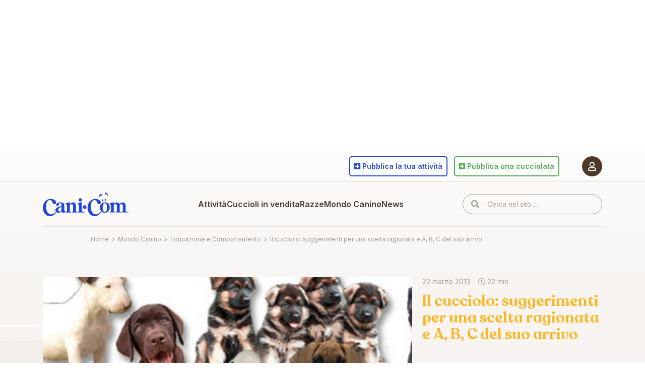

--- FILE ---
content_type: text/html; charset=UTF-8
request_url: https://www.cani.com/mondo-canino/articoli/il-cucciolo-suggerimenti-per-una-scelta-ragionata-e-a-b-c-del-suo-arrivo
body_size: 21585
content:
<!-- This page is cached by the Hummingbird Performance plugin v3.18.1 - https://wordpress.org/plugins/hummingbird-performance/. --><!DOCTYPE html>
<html lang="it-IT">
	<head>
		<meta charset="UTF-8" />
		<meta http-equiv="X-UA-Compatible" content="IE=edge" />
		<title>Il cucciolo: suggerimenti per una scelta ragionata e  A, B, C del suo arrivo</title>
		<meta name="viewport" content="width=device-width, initial-scale=1.0, maximum-scale=5.0" />
		<meta name='robots' content='max-image-preview:large' />

<!-- Google Tag Manager for WordPress by gtm4wp.com -->
<script data-cfasync="false" data-pagespeed-no-defer>
	var gtm4wp_datalayer_name = "dataLayer";
	var dataLayer = dataLayer || [];
</script>
<!-- End Google Tag Manager for WordPress by gtm4wp.com --><link rel="canonical" href="https://www.cani.com/mondo-canino/articoli/il-cucciolo-suggerimenti-per-una-scelta-ragionata-e-a-b-c-del-suo-arrivo" />
<meta name="description" content="Tutte le Razze di cani, i cani in vendita, le foto delle razze, l&#039;allevamento, l&#039;addestramento, annunci cani, veterinaria, il magazine cinofilo più letto" />
<meta property="og:locale" content="it_IT" />
<meta property="og:type" content="article" />
<meta property="og:title" content="Il cucciolo: suggerimenti per una scelta ragionata e  A, B, C del suo arrivo" />
<meta property="og:description" content="Tutte le Razze di cani, i cani in vendita, le foto delle razze, l&#039;allevamento, l&#039;addestramento, annunci cani, veterinaria, il magazine cinofilo più letto" />
<meta property="og:url" content="https://www.cani.com/mondo-canino/articoli/il-cucciolo-suggerimenti-per-una-scelta-ragionata-e-a-b-c-del-suo-arrivo" />
<meta property="og:image" content="https://static.cani.com/themes/cani/images/og-image.png" />
<meta property="og:site_name" content="Cani.com" />
<link rel='dns-prefetch' href='//cdn.iubenda.com' />
<link rel='dns-prefetch' href='//static.cani.com' />
<link rel='dns-prefetch' href='//www.google.com' />
<link rel='dns-prefetch' href='//cdnjs.cloudflare.com' />
<link rel='dns-prefetch' href='//fonts.googleapis.com' />
<link rel='dns-prefetch' href='//pro.fontawesome.com' />
<link href='http://fonts.googleapis.com' rel='preconnect' />
<link href='//fonts.gstatic.com' crossorigin='' rel='preconnect' />
<link rel="alternate" title="oEmbed (JSON)" type="application/json+oembed" href="https://www.cani.com/wp-json/oembed/1.0/embed?url=https%3A%2F%2Fwww.cani.com%2Fmondo-canino%2Farticoli%2Fil-cucciolo-suggerimenti-per-una-scelta-ragionata-e-a-b-c-del-suo-arrivo" />
<link rel="alternate" title="oEmbed (XML)" type="text/xml+oembed" href="https://www.cani.com/wp-json/oembed/1.0/embed?url=https%3A%2F%2Fwww.cani.com%2Fmondo-canino%2Farticoli%2Fil-cucciolo-suggerimenti-per-una-scelta-ragionata-e-a-b-c-del-suo-arrivo&#038;format=xml" />
		<style>
			.lazyload,
			.lazyloading {
				max-width: 100%;
			}
		</style>
		<style id='wp-img-auto-sizes-contain-inline-css' type='text/css'>
img:is([sizes=auto i],[sizes^="auto," i]){contain-intrinsic-size:3000px 1500px}
/*# sourceURL=wp-img-auto-sizes-contain-inline-css */
</style>
<style id='classic-theme-styles-inline-css' type='text/css'>
/*! This file is auto-generated */
.wp-block-button__link{color:#fff;background-color:#32373c;border-radius:9999px;box-shadow:none;text-decoration:none;padding:calc(.667em + 2px) calc(1.333em + 2px);font-size:1.125em}.wp-block-file__button{background:#32373c;color:#fff;text-decoration:none}
/*# sourceURL=/wp-includes/css/classic-themes.min.css */
</style>
<link rel="preload" as="style" href="https://fonts.googleapis.com/css2?family=Inter%3Awght%40400%3B600%3B700&#038;display=swap&#038;ver=6.9" /><link rel='stylesheet' id='fonts-css' href='https://fonts.googleapis.com/css2?family=Inter%3Awght%40400%3B600%3B700&#038;display=swap&#038;ver=6.9' type='text/css' media='print' onload='this.media=&#34;all&#34;' />
<link rel='stylesheet' id='cani-css' href='https://static.cani.com/themes/cani/cani.css?v=2.3.6&#038;ver=6.9' type='text/css' media='all' />

<script  type="text/javascript" class=" _iub_cs_skip" type="text/javascript" id="iubenda-head-inline-scripts-0">
/* <![CDATA[ */

var _iub = _iub || [];
_iub.csConfiguration = {"askConsentAtCookiePolicyUpdate":true,"consentOnContinuedBrowsing":false,"cookiePolicyInOtherWindow":true,"countryDetection":true,"enableTcf":true,"floatingPreferencesButtonDisplay":"anchored-bottom-left","gdprAppliesGlobally":false,"invalidateConsentWithoutLog":true,"perPurposeConsent":true,"reloadOnConsent":true,"siteId":2689497,"tcfPurposes":{"1":true,"2":"consent_only","3":"consent_only","4":"consent_only","5":"consent_only","6":"consent_only","7":"consent_only","8":"consent_only","9":"consent_only","10":"consent_only"},"whitelabel":false,"cookiePolicyId":80691949,"lang":"it", "banner":{ "acceptButtonCaptionColor":"#FFFFFF","acceptButtonColor":"#2246DE","acceptButtonDisplay":true,"backgroundColor":"#FFFFFF","brandBackgroundColor":"#FFFFFF","brandTextColor":"#000000","closeButtonDisplay":false,"customizeButtonCaptionColor":"#4D382A","customizeButtonColor":"#F7F4F1","customizeButtonDisplay":true,"explicitWithdrawal":true,"fontSize":"12px","listPurposes":true,"position":"float-bottom-right","rejectButtonDisplay":true,"textColor":"#4D382A" },
        "callback": {
            onPreferenceExpressedOrNotNeeded: function(preference) {
                dataLayer.push({
                    iubenda_ccpa_opted_out: _iub.cs.api.isCcpaOptedOut()
                });
                if (!preference) {
                    dataLayer.push({
                        event: "iubenda_preference_not_needed"
                    });
                } else {
                    if (preference.consent === true) {
                        dataLayer.push({
                            event: "iubenda_consent_given"
                        });
                    } else if (preference.consent === false) {
                        dataLayer.push({
                            event: "iubenda_consent_rejected"
                        });
                    } else if (preference.purposes) {
                        for (var purposeId in preference.purposes) {
                            if (preference.purposes[purposeId]) {
                                dataLayer.push({
                                    event: "iubenda_consent_given_purpose_" + purposeId
                                });
                            }
                        }
                    }
                }
            }
        }
};

//# sourceURL=iubenda-head-inline-scripts-0
/* ]]> */
</script>
<script  type="text/javascript" async="" class=" _iub_cs_skip" type="text/javascript" async='async' src="https://static.cani.com/uploads/hummingbird-assets/d187e4a65e6ef383ebfcdeb91237b6b0.js" id="iubenda-head-scripts-0-js"></script>
<script  type="text/javascript" async="" class=" _iub_cs_skip" type="text/javascript" async='async' src="//cdn.iubenda.com/cs/tcf/safe-tcf-v2.js" id="iubenda-head-scripts-1-js"></script>
<script  type="text/javascript" charset="UTF-8" async="" class=" _iub_cs_skip" type="text/javascript" async='async' src="//cdn.iubenda.com/cs/iubenda_cs.js" id="iubenda-head-scripts-2-js"></script>
<script type="text/javascript" src="https://includes.cani.com/js/jquery/jquery.min.js" id="jquery-core-js"></script>
<script type="text/javascript" async='async' src="https://includes.cani.com/js/jquery/jquery-migrate.min.js" id="jquery-migrate-js"></script>
<link rel="https://api.w.org/" href="https://www.cani.com/wp-json/" /><link rel="EditURI" type="application/rsd+xml" title="RSD" href="https://www.cani.com/xmlrpc.php?rsd" />
<meta name="generator" content="WordPress 6.9" />
<link rel='shortlink' href='https://www.cani.com/?p=92571' />

<!-- Google Tag Manager for WordPress by gtm4wp.com -->
<!-- GTM Container placement set to automatic -->
<script data-cfasync="false" data-pagespeed-no-defer type="text/javascript">
	var dataLayer_content = {"pagePostType":"canine_post","pagePostType2":"single-canine_post","pagePostAuthor":"MICHELE RAFFAELLI"};
	dataLayer.push( dataLayer_content );
</script>
<script data-cfasync="false" data-pagespeed-no-defer type="text/javascript">
(function(w,d,s,l,i){w[l]=w[l]||[];w[l].push({'gtm.start':
new Date().getTime(),event:'gtm.js'});var f=d.getElementsByTagName(s)[0],
j=d.createElement(s),dl=l!='dataLayer'?'&l='+l:'';j.async=true;j.src=
'//www.googletagmanager.com/gtm.js?id='+i+dl;f.parentNode.insertBefore(j,f);
})(window,document,'script','dataLayer','GTM-5CXGQNJ');
</script>
<!-- End Google Tag Manager for WordPress by gtm4wp.com -->		<script>
			document.documentElement.className = document.documentElement.className.replace('no-js', 'js');
		</script>
				<style>
			.no-js img.lazyload {
				display: none;
			}

			figure.wp-block-image img.lazyloading {
				min-width: 150px;
			}

			.lazyload,
			.lazyloading {
				--smush-placeholder-width: 100px;
				--smush-placeholder-aspect-ratio: 1/1;
				width: var(--smush-image-width, var(--smush-placeholder-width)) !important;
				aspect-ratio: var(--smush-image-aspect-ratio, var(--smush-placeholder-aspect-ratio)) !important;
			}

						.lazyload, .lazyloading {
				opacity: 0;
			}

			.lazyloaded {
				opacity: 1;
				transition: opacity 400ms;
				transition-delay: 0ms;
			}

					</style>
		<link rel="apple-touch-icon" sizes="180x180" href="/apple-icon-180x180.png" />
	<link rel="icon" type="image/png" sizes="32x32" href="/favicon-32x32.png" />
	<link rel="icon" type="image/png" sizes="16x16" href="/favicon-16x16.png" />
	<meta name="msapplication-TileColor" content="#a69b92" />
	<meta name="theme-color" content="#ffffff" />	<style id='global-styles-inline-css' type='text/css'>
:root{--wp--preset--aspect-ratio--square: 1;--wp--preset--aspect-ratio--4-3: 4/3;--wp--preset--aspect-ratio--3-4: 3/4;--wp--preset--aspect-ratio--3-2: 3/2;--wp--preset--aspect-ratio--2-3: 2/3;--wp--preset--aspect-ratio--16-9: 16/9;--wp--preset--aspect-ratio--9-16: 9/16;--wp--preset--color--black: #000000;--wp--preset--color--cyan-bluish-gray: #abb8c3;--wp--preset--color--white: #ffffff;--wp--preset--color--pale-pink: #f78da7;--wp--preset--color--vivid-red: #cf2e2e;--wp--preset--color--luminous-vivid-orange: #ff6900;--wp--preset--color--luminous-vivid-amber: #fcb900;--wp--preset--color--light-green-cyan: #7bdcb5;--wp--preset--color--vivid-green-cyan: #00d084;--wp--preset--color--pale-cyan-blue: #8ed1fc;--wp--preset--color--vivid-cyan-blue: #0693e3;--wp--preset--color--vivid-purple: #9b51e0;--wp--preset--gradient--vivid-cyan-blue-to-vivid-purple: linear-gradient(135deg,rgb(6,147,227) 0%,rgb(155,81,224) 100%);--wp--preset--gradient--light-green-cyan-to-vivid-green-cyan: linear-gradient(135deg,rgb(122,220,180) 0%,rgb(0,208,130) 100%);--wp--preset--gradient--luminous-vivid-amber-to-luminous-vivid-orange: linear-gradient(135deg,rgb(252,185,0) 0%,rgb(255,105,0) 100%);--wp--preset--gradient--luminous-vivid-orange-to-vivid-red: linear-gradient(135deg,rgb(255,105,0) 0%,rgb(207,46,46) 100%);--wp--preset--gradient--very-light-gray-to-cyan-bluish-gray: linear-gradient(135deg,rgb(238,238,238) 0%,rgb(169,184,195) 100%);--wp--preset--gradient--cool-to-warm-spectrum: linear-gradient(135deg,rgb(74,234,220) 0%,rgb(151,120,209) 20%,rgb(207,42,186) 40%,rgb(238,44,130) 60%,rgb(251,105,98) 80%,rgb(254,248,76) 100%);--wp--preset--gradient--blush-light-purple: linear-gradient(135deg,rgb(255,206,236) 0%,rgb(152,150,240) 100%);--wp--preset--gradient--blush-bordeaux: linear-gradient(135deg,rgb(254,205,165) 0%,rgb(254,45,45) 50%,rgb(107,0,62) 100%);--wp--preset--gradient--luminous-dusk: linear-gradient(135deg,rgb(255,203,112) 0%,rgb(199,81,192) 50%,rgb(65,88,208) 100%);--wp--preset--gradient--pale-ocean: linear-gradient(135deg,rgb(255,245,203) 0%,rgb(182,227,212) 50%,rgb(51,167,181) 100%);--wp--preset--gradient--electric-grass: linear-gradient(135deg,rgb(202,248,128) 0%,rgb(113,206,126) 100%);--wp--preset--gradient--midnight: linear-gradient(135deg,rgb(2,3,129) 0%,rgb(40,116,252) 100%);--wp--preset--font-size--small: 13px;--wp--preset--font-size--medium: 20px;--wp--preset--font-size--large: 36px;--wp--preset--font-size--x-large: 42px;--wp--preset--spacing--20: 0.44rem;--wp--preset--spacing--30: 0.67rem;--wp--preset--spacing--40: 1rem;--wp--preset--spacing--50: 1.5rem;--wp--preset--spacing--60: 2.25rem;--wp--preset--spacing--70: 3.38rem;--wp--preset--spacing--80: 5.06rem;--wp--preset--shadow--natural: 6px 6px 9px rgba(0, 0, 0, 0.2);--wp--preset--shadow--deep: 12px 12px 50px rgba(0, 0, 0, 0.4);--wp--preset--shadow--sharp: 6px 6px 0px rgba(0, 0, 0, 0.2);--wp--preset--shadow--outlined: 6px 6px 0px -3px rgb(255, 255, 255), 6px 6px rgb(0, 0, 0);--wp--preset--shadow--crisp: 6px 6px 0px rgb(0, 0, 0);}:where(.is-layout-flex){gap: 0.5em;}:where(.is-layout-grid){gap: 0.5em;}body .is-layout-flex{display: flex;}.is-layout-flex{flex-wrap: wrap;align-items: center;}.is-layout-flex > :is(*, div){margin: 0;}body .is-layout-grid{display: grid;}.is-layout-grid > :is(*, div){margin: 0;}:where(.wp-block-columns.is-layout-flex){gap: 2em;}:where(.wp-block-columns.is-layout-grid){gap: 2em;}:where(.wp-block-post-template.is-layout-flex){gap: 1.25em;}:where(.wp-block-post-template.is-layout-grid){gap: 1.25em;}.has-black-color{color: var(--wp--preset--color--black) !important;}.has-cyan-bluish-gray-color{color: var(--wp--preset--color--cyan-bluish-gray) !important;}.has-white-color{color: var(--wp--preset--color--white) !important;}.has-pale-pink-color{color: var(--wp--preset--color--pale-pink) !important;}.has-vivid-red-color{color: var(--wp--preset--color--vivid-red) !important;}.has-luminous-vivid-orange-color{color: var(--wp--preset--color--luminous-vivid-orange) !important;}.has-luminous-vivid-amber-color{color: var(--wp--preset--color--luminous-vivid-amber) !important;}.has-light-green-cyan-color{color: var(--wp--preset--color--light-green-cyan) !important;}.has-vivid-green-cyan-color{color: var(--wp--preset--color--vivid-green-cyan) !important;}.has-pale-cyan-blue-color{color: var(--wp--preset--color--pale-cyan-blue) !important;}.has-vivid-cyan-blue-color{color: var(--wp--preset--color--vivid-cyan-blue) !important;}.has-vivid-purple-color{color: var(--wp--preset--color--vivid-purple) !important;}.has-black-background-color{background-color: var(--wp--preset--color--black) !important;}.has-cyan-bluish-gray-background-color{background-color: var(--wp--preset--color--cyan-bluish-gray) !important;}.has-white-background-color{background-color: var(--wp--preset--color--white) !important;}.has-pale-pink-background-color{background-color: var(--wp--preset--color--pale-pink) !important;}.has-vivid-red-background-color{background-color: var(--wp--preset--color--vivid-red) !important;}.has-luminous-vivid-orange-background-color{background-color: var(--wp--preset--color--luminous-vivid-orange) !important;}.has-luminous-vivid-amber-background-color{background-color: var(--wp--preset--color--luminous-vivid-amber) !important;}.has-light-green-cyan-background-color{background-color: var(--wp--preset--color--light-green-cyan) !important;}.has-vivid-green-cyan-background-color{background-color: var(--wp--preset--color--vivid-green-cyan) !important;}.has-pale-cyan-blue-background-color{background-color: var(--wp--preset--color--pale-cyan-blue) !important;}.has-vivid-cyan-blue-background-color{background-color: var(--wp--preset--color--vivid-cyan-blue) !important;}.has-vivid-purple-background-color{background-color: var(--wp--preset--color--vivid-purple) !important;}.has-black-border-color{border-color: var(--wp--preset--color--black) !important;}.has-cyan-bluish-gray-border-color{border-color: var(--wp--preset--color--cyan-bluish-gray) !important;}.has-white-border-color{border-color: var(--wp--preset--color--white) !important;}.has-pale-pink-border-color{border-color: var(--wp--preset--color--pale-pink) !important;}.has-vivid-red-border-color{border-color: var(--wp--preset--color--vivid-red) !important;}.has-luminous-vivid-orange-border-color{border-color: var(--wp--preset--color--luminous-vivid-orange) !important;}.has-luminous-vivid-amber-border-color{border-color: var(--wp--preset--color--luminous-vivid-amber) !important;}.has-light-green-cyan-border-color{border-color: var(--wp--preset--color--light-green-cyan) !important;}.has-vivid-green-cyan-border-color{border-color: var(--wp--preset--color--vivid-green-cyan) !important;}.has-pale-cyan-blue-border-color{border-color: var(--wp--preset--color--pale-cyan-blue) !important;}.has-vivid-cyan-blue-border-color{border-color: var(--wp--preset--color--vivid-cyan-blue) !important;}.has-vivid-purple-border-color{border-color: var(--wp--preset--color--vivid-purple) !important;}.has-vivid-cyan-blue-to-vivid-purple-gradient-background{background: var(--wp--preset--gradient--vivid-cyan-blue-to-vivid-purple) !important;}.has-light-green-cyan-to-vivid-green-cyan-gradient-background{background: var(--wp--preset--gradient--light-green-cyan-to-vivid-green-cyan) !important;}.has-luminous-vivid-amber-to-luminous-vivid-orange-gradient-background{background: var(--wp--preset--gradient--luminous-vivid-amber-to-luminous-vivid-orange) !important;}.has-luminous-vivid-orange-to-vivid-red-gradient-background{background: var(--wp--preset--gradient--luminous-vivid-orange-to-vivid-red) !important;}.has-very-light-gray-to-cyan-bluish-gray-gradient-background{background: var(--wp--preset--gradient--very-light-gray-to-cyan-bluish-gray) !important;}.has-cool-to-warm-spectrum-gradient-background{background: var(--wp--preset--gradient--cool-to-warm-spectrum) !important;}.has-blush-light-purple-gradient-background{background: var(--wp--preset--gradient--blush-light-purple) !important;}.has-blush-bordeaux-gradient-background{background: var(--wp--preset--gradient--blush-bordeaux) !important;}.has-luminous-dusk-gradient-background{background: var(--wp--preset--gradient--luminous-dusk) !important;}.has-pale-ocean-gradient-background{background: var(--wp--preset--gradient--pale-ocean) !important;}.has-electric-grass-gradient-background{background: var(--wp--preset--gradient--electric-grass) !important;}.has-midnight-gradient-background{background: var(--wp--preset--gradient--midnight) !important;}.has-small-font-size{font-size: var(--wp--preset--font-size--small) !important;}.has-medium-font-size{font-size: var(--wp--preset--font-size--medium) !important;}.has-large-font-size{font-size: var(--wp--preset--font-size--large) !important;}.has-x-large-font-size{font-size: var(--wp--preset--font-size--x-large) !important;}
/*# sourceURL=global-styles-inline-css */
</style>
</head>
	<body data-language-code="it" class="wp-singular canine_post-template-default single single-canine_post postid-92571 wp-theme-cani">
		<div data-remote="/site/banner/show/canine/skin" data-inview="false" style="min-height: 300px;"></div>		<div id="page">
			<input type="checkbox" id="menu-trigger" />
			<header id="header">
				<div data-sticky="glue"></div>
				<div class="menu-backdrop" data-sticky="sticker"></div>
				<div class="container">
					<nav id="user">
						<a href="#" data-login="required">
							<span class="user-icon">
								<i class="far fa-user"></i>
							</span>
													</a>
											</nav>
					<div data-sticky="glue"></div>
					<nav id="site" data-sticky="sticker">
						<div class="container">
							<label for="menu-trigger"></label>
							<a id="logo" href="https://www.cani.com/">Cani.com</a>
							<input type="checkbox" id="submenu-trigger" />
							<ul id="menu" class="menu"><li id="menu-item-98479" class="section-blue menu-item menu-item-type-post_type_archive menu-item-object-professional menu-item-has-children menu-item-98479"><a href="https://www.cani.com/attivita">Attività</a><input type="checkbox" id="menu-item-submenu-98479" /><label class="menu-item" for="menu-item-submenu-98479">Attività</label><label class="submenu-header" for="menu-item-submenu-98479">Attività</label>
<ul class="dropdown">
	<li id="menu-item-24" class="menu-item menu-item-type-taxonomy menu-item-object-type menu-item-24"><a href="https://www.cani.com/allevatori">Allevatori</a></li>
	<li id="menu-item-25" class="menu-item menu-item-type-taxonomy menu-item-object-type menu-item-25"><a href="https://www.cani.com/addestratori">Addestratori di cani</a></li>
	<li id="menu-item-26" class="menu-item menu-item-type-taxonomy menu-item-object-type menu-item-26"><a href="https://www.cani.com/cliniche-e-veterinari">Cliniche e veterinari</a></li>
	<li id="menu-item-89666" class="menu-item menu-item-type-taxonomy menu-item-object-type menu-item-89666"><a href="https://www.cani.com/pensioni">Pensioni</a></li>
</ul>
</li>
<li id="menu-item-89733" class="section-green menu-item menu-item-type-post_type menu-item-object-page menu-item-89733"><a href="https://www.cani.com/cuccioli-in-vendita">Cuccioli in vendita</a></li>
<li id="menu-item-96631" class="section-orange menu-item menu-item-type-post_type menu-item-object-page menu-item-has-children menu-item-96631"><a href="https://www.cani.com/razze">Razze</a><input type="checkbox" id="menu-item-submenu-96631" /><label class="menu-item" for="menu-item-submenu-96631">Razze</label><label class="submenu-header" for="menu-item-submenu-96631">Razze</label>
<ul class="dropdown">
	<li id="menu-item-81666" class="menu-item menu-item-type-post_type menu-item-object-page menu-item-81666"><a href="https://www.cani.com/razze">Elenco delle razze</a></li>
	<li id="menu-item-89535" class="menu-item menu-item-type-post_type menu-item-object-page menu-item-89535"><a href="https://www.cani.com/confronta-le-razze">Confronta le razze</a></li>
	<li id="menu-item-89538" class="menu-item menu-item-type-post_type menu-item-object-page menu-item-89538"><a href="https://www.cani.com/trova-la-tua-razza-ideale">Trova la tua razza ideale</a></li>
</ul>
</li>
<li id="menu-item-96266" class="section-orange menu-item menu-item-type-post_type_archive menu-item-object-canine_post menu-item-has-children menu-item-96266"><a href="https://www.cani.com/mondo-canino/articoli">Mondo Canino</a><input type="checkbox" id="menu-item-submenu-96266" /><label class="menu-item" for="menu-item-submenu-96266">Mondo Canino</label><label class="submenu-header" for="menu-item-submenu-96266">Mondo Canino</label>
<ul class="dropdown">
	<li id="menu-item-90023" class="menu-item menu-item-type-taxonomy menu-item-object-canine_category menu-item-90023"><a href="https://www.cani.com/mondo-canino/categorie/alimentazione">Alimentazione</a></li>
	<li id="menu-item-90025" class="menu-item menu-item-type-taxonomy menu-item-object-canine_category current-canine_post-ancestor current-menu-parent current-canine_post-parent menu-item-90025"><a href="https://www.cani.com/mondo-canino/categorie/educazione-e-comportamento">Educazione e Comportamento</a></li>
	<li id="menu-item-90026" class="menu-item menu-item-type-taxonomy menu-item-object-canine_category menu-item-90026"><a href="https://www.cani.com/mondo-canino/categorie/salute-e-benessere">Salute e Benessere</a></li>
	<li id="menu-item-96269" class="menu-item menu-item-type-taxonomy menu-item-object-canine_category menu-item-96269"><a href="https://www.cani.com/mondo-canino/categorie/veterinaria-e-riproduzione">Veterinaria e Riproduzione</a></li>
<li class="spacer"></li>	<li id="menu-item-96271" class="menu-item menu-item-type-taxonomy menu-item-object-canine_category menu-item-96271"><a href="https://www.cani.com/mondo-canino/categorie/normative">Normative</a></li>
	<li id="menu-item-50" class="menu-item menu-item-type-post_type menu-item-object-page menu-item-50"><a href="https://www.cani.com/mondo-canino/parere-legale">Parere legale</a></li>
<li class="spacer"></li>	<li id="menu-item-85" class="menu-item menu-item-type-post_type_archive menu-item-object-club menu-item-85"><a href="https://www.cani.com/mondo-canino/club-cinofili">Club cinofili</a></li>
</ul>
</li>
<li id="menu-item-96267" class="section-blue menu-item menu-item-type-post_type_archive menu-item-object-news_post menu-item-96267"><a href="https://www.cani.com/news">News</a></li>
</ul>							<input type="checkbox" id="search-trigger" />
							<form id="search" method="get" action="/">
								<input type="text" name="s" value="" placeholder="Cerca nel sito …" />
							</form>
							<label for="search-trigger">
								<i class="fas fa-search"></i>
							</label>
															<a id="user-login" href="#" data-login="required" title="Accedi al portale Cani.com">
									<span class="user-icon">
										<i class="far fa-user"></i>
									</span>
								</a>
													</div>
					</nav>
											<nav id="actions">
							<div id="actions-intro" class="d-block d-md-none">Pubblica su cani.com</div>
							<ul>
								<li>
									<a href="https://www.cani.com/pubblica-la-tua-attivita" class="btn btn-outline btn-blue">
										<i class="fas fa-plus-square"></i>
										<span><span class="d-none d-md-inline-block">Pubblica&nbsp;</span>la tua attività</span>
									</a>
								</li>
								<li>
									<a href="https://www.cani.com/pubblica-una-cucciolata" class="btn btn-outline btn-green">
										<i class="fas fa-plus-square"></i>
										<span><span class="d-none d-md-inline-block">Pubblica&nbsp;</span>una cucciolata</span>
									</a>
								</li>
							</ul>
						</nav>
						<div id="tech-support">
							<a href="https://www.cani.com/supporto-tecnico"><i class="fas fa-headset"></i> Supporto Tecnico</a>
							<a href="mailto:pannello@cani.com"><i class="far fa-bullhorn"></i> Pubblicità</a>
						</div>
									</div>
			</header>
			<div id="breadcrumb">
				<div class="container">
					<div class="row justify-content-center">
						<div class="col-12 col-md-10"><ol id="breadcrumb-nav" class="breadcrumb breadcrumb--standard" itemscope itemtype="https://schema.org/BreadcrumbList"><li itemprop="itemListElement" itemscope itemtype="https://schema.org/ListItem" class="item-home"><a itemprop="item" href="https://www.cani.com" class="bread-home"><span itemprop="name">Home</span></a><meta itemprop="position" content="1" /></li><li class="separator separator-home">&gt;</li><li itemprop="itemListElement" itemscope itemtype="https://schema.org/ListItem" class="item-cat item-custom-post-type-canine_post"><a itemprop="item" href="https://www.cani.com/mondo-canino/articoli" class="bread-cat bread-custom-post-type-canine_post"><span itemprop="name">Mondo Canino</span></a><meta itemprop="position" content="2" /></li><li class="separator">&gt;</li><li itemprop="itemListElement" itemscope itemtype="https://schema.org/ListItem" class="item-cat item-post"><a itemprop="item" href="https://www.cani.com/mondo-canino/categorie/educazione-e-comportamento" class="bread-cat bread-post"><span itemprop="name">Educazione e Comportamento</span></a><meta itemprop="position" content="3" /></li><li class="separator">&gt;</li><li itemprop="itemListElement" itemscope itemtype="https://schema.org/ListItem" class="item-current item-92571"><a itemprop="item" href="#" class="bread-current bread-92571"><span itemprop="name">Il cucciolo: suggerimenti per una scelta ragionata e  A, B, C del suo arrivo</span></a><meta itemprop="position" content="4" /></li></ol></div>
					</div>
				</div>
			</div>
			<section id="page-content">
<section id="canine-intro" class="v-gradient-50 mb-0 mb-md-9">
	<div class="container">
		<div class="row justify-content-center">
			<div class="col-12 col-xxxl-10">
				<div class="canine-block canine-big no-hover">
					<figure>
													<img data-src="https://static.cani.com/uploads/2022/01/Immagine-Articolo-362.jpg"alt="Il cucciolo: suggerimenti per una scelta ragionata e  A, B, C del suo arrivo" width="384" height="256" src="[data-uri]" class="lazyload" style="--smush-placeholder-width: 384px; --smush-placeholder-aspect-ratio: 384/256;" />											</figure>
					<div class="canine-info">
						<div class="canine-details-top mb-2 mb-md-4">
							<div class="canine-date">22 marzo 2013</div>
							<div class="canine-read"><i class="fal fa-clock"></i> 22 min</div>
						</div>
						<h1 class="default-h2 text-orange">Il cucciolo: suggerimenti per una scelta ragionata e  A, B, C del suo arrivo</h1>
						<div class="canine-tags mt-3 mt-md-5">
													</div>
						<ul class="social-share social-share-blue">
							<li>
								<button data-social-share="facebook">
									<i class="fab fa-facebook-f"></i>
								</button>
							</li>
							<li>
								<button data-social-share="twitter">
									<i class="fab fa-twitter"></i>
								</button>
							</li>
							<li>
								<button data-social-share="whatsapp">
									<i class="fab fa-whatsapp"></i>
								</button>
							</li>
							<li>
								<button data-social-share="mail">
									<i class="far fa-envelope"></i>
								</button>
							</li>
						</ul>
					</div>
				</div>
			</div>
		</div>
	</div>
</section><section id="canine-content" class="mb-5 mb-md-7">
	<div class="container">
		<div class="row justify-content-center">
			<div class="col-12 col-md-6">
															<div class="canine-block">
							<div>
<p>Piccola necessaria premessa che mi sento in dover di fare prima di cimentarmi in questo delicato argomento! Penso che il desiderio di possedere un cane di “RAZZA” non sia qualcosa di mostruoso, moralmente ed eticamente inaccettabile per chiunque abbia una coscienza animalista, e la possibilità di poter appagare questo desiderio è un DIRITTO INALIENABILE!</p>
<p>Cionondimeno, quella dell’adozione di un cane &#8211; anche non di razza &#8211; tra le migliaia che affollano i canili, bisognosi di una sistemazione e di trovare nel rapporto con l’uomo-proprietario l’unica via per dare un significato alla propria dimensione di cane, è una possibilità che andrebbe considerata e, di là dal significato, potrebbe risultare premiante, capace di regalare pari soddisfazioni, ma forse un pizzico di emozione e complicità in più.</p>
<p>Fatta questa premessa doverosa, addentriamoci ora su quello che ritengo debba essere un corretto e consapevole iter di avvicinamento alla scelta di accogliere un cucciolo di razza in casa senza trascurare nella maniera più assoluta, ma anzi ponendola come presupposto, una riflessione ponderata, approfondita su quale razza e sul perché sia necessaria una conoscenza delle caratteristiche, non solo fisiche, ma &#8211; anzi e soprattutto &#8211; comportamentali e caratteriali, delle inclinazioni, del repertorio motivazionale della stessa, domandandoci, in primis, se le nostre condizioni e abitudini di vita possano risultare adeguati a questi parametri, prima ancora di confrontarci con ogni affinità di gusto estetico e con i vari trend del momento&#8230;</p>
<p>IL CUCCIOLO UN <span style="text-decoration: underline;">IMPEGNO</span> DI RESPONSABILITÀ</p>
<p>Se vi accingete ad accogliere un cucciolo in casa, dovrete prima sinceramente e seriamente esservi chiesti se siete in grado di poter corrispondere alle attenzioni di cui lui necessita quale CUCCIOLO, alle esigenze che in seguito, comunque, richiederà quale CANE e all’impegno che questo comporta, un impegno che andrà mantenuto per almeno, ci auguriamo, una decina di anni. Noi dovremo rappresentare sin da subito per il cucciolo il referente cui lui dovrà trovare conforto, sicurezza e RISPOSTE! Sarà necessario, e questo comporta un certo cosciente impegno, dimostrarsi capaci e disponibili nel corrispondere alla sua innata esigenza di chiara organizzazione che gli garantisca sicurezza. Ѐ inutile negare che il cane sia un animale sociale e ogni forma di socialità prevede una struttura organizzata con dei ruoli ben precisi, delle competenze e dei livelli di posizionamento: questo con buona pace di un certo tipo di benpensanti che rifuggono dall’uso che certe parole hanno nel contesto storico-sociale umano, come la GERARCHIA. Il cane ha delegato a noi umani la responsabilità di organizzare la propria vita, di essere i referenti dell’adeguatezza dei suoi comportamenti, coloro che, proprio perché ogni tipo di organizzazione lo prevede, sapranno porre delle regole capaci di apparire funzionali al miglioramento del suo inserimento nel nuovo contesto famigliare e fargli apprendere quei comportamenti che corrispondono ad acquisizioni necessarie a chiarire il suo ruolo, le sue competenze al fine di ottimizzare la sua vita sociale e la sua sopravvivenza psico-fisica nel migliore dei modi. Queste caratteristiche &#8211; o, se vogliamo, capacità &#8211; sono quelle che susciteranno nel cucciolo uno spontaneo riconoscimento di autorevolezza: in questo senso credo sia corretto parlare di LEADERSHIP. Insisto sul fatto che questo status ci viene riconosciuto dal cucciolo in funzione di manifeste dimostrazioni di capacità, di garanzie di coerenza e chiarezza e non attraverso brutali dimostrazioni di forza! Affinché avvenga un reale processo di apprendimento, è necessario prevedere la partecipazione attiva del cucciolo, cui sarà necessario, in primis, riconoscere una capacità riflessiva e operativa e nei cui confronti noi dovremo rappresentare la guida, il referente (altre caratteristiche necessarie a fare di noi l’autentico LEADER). In questi termini il proprietario, eventualmente supportato e dotato degli adeguati strumenti didattici, sarà, di fatto, il vero educatore del proprio cucciolo, colui che sarà responsabile della realizzazione del bon ton dell’URBAN DOG! Questo lavoro impone al proprietario, in primo luogo, la capacità di gestione coerente, funzionale e rispettosa delle sue prerogative (cibo, gioco, socialità). Ciò impone &#8211; come detto &#8211; la necessaria introduzione di alcune regole che, in questi termini, risulteranno ben accette: nessun cane ama l’anarchia e il totale permissivismo è fonte di confusione! Una sequenza comportamentale il cui obiettivo sia chiaro e si svolga in maniera strutturata mediante acquisirà un significato funzionale che, grazie a una sua ripetitività e all’introduzione nella gestione delle prerogative abitudinarie, entrerà a far parte del repertorio praticato e praticabile del cucciolo</p>
<p>E CUCCIOLO SIA, MA…QUALE RAZZA?</p>
<p>Fino a questo punto il discorso potrebbe essere piuttosto generico e, con un minimo d’impegno, facilmente realizzabile senza alcun tipo di distinzione.</p>
<p>Ben presto le cose potrebbero complicarsi, al punto da mettere completamente in crisi la nostra scelta se fatta in modo piuttosto estemporaneo.</p>
<p>Innanzitutto, se è pur vero che non esistono razze “pericolose o cattive a priori”, ciò non deve far indulgere nell’equivoco che tutte le razze siano uguali, senza ammettere che esistono razze più impegnative dal punto di vista gestionale e che richiedono un proprietario già formato da pregresse esperienze e provate capacità. Non credo di poter essere tacciato di eresia, se dico che esistono razze che NON SONO PER TUTTI! Mi riferisco in questo senso a certe razze molossoidi che, proprio in funzione delle loro doti caratteriali &#8211; se vogliamo un po’ estreme in certi attributi &#8211; richiedono un certo tipo di proprietario capace di disciplinarle! Ma se questo fenomeno sta, in virtù di un’apparente acquisizione di buon senso, riducendo la sua portata, cionondimeno il problema di una scelta non indicata alle nostre dinamiche &#8211; per altri motivi &#8211; si sta rivelando una tendenza che registra una notevole portata con conseguenze spesso drammatiche: la rinuncia al peloso perché assolutamente incompatibile con le caratteristiche della nostra dimensione di vita! Anche in questo caso, il tutto parte dall’acquisita evidenza che le razze non sono tutte uguali, ma se prima il problema si poneva in termini di quantità di espressione di quelle che la cinofilia tradizionale indica essere le doti caratteriali del cane, ora il problema rimanda alla dimensione etologica della singola razza.</p>
<p>Ogni specie è definita da un suo repertorio motivazionale, ovvero da diverse tendenze o inclinazioni. Di fatto, un cane sarà diverso da qualsiasi altro animale ed è così per ogni specie, in funzione dei suoi orientamenti, delle sue predisposizioni, se vogliamo dei suoi interessi, insomma per ciò che è portato a fare e attraverso la qual cosa riceve una gratificazione.</p>
<p>Se questo è vero in maniera eclatante a livello di specie, nelle varie razze di cane che fanno capo a un’unica specie l’entità del problema sembrerebbe comunque circoscrivibile e generalizzabile. In realtà, così non è perché il discorso selettivo attraverso il quale le singole razze si sono originate, ha prodotto, proprio in funzione del tipo di lavoro che queste erano chiamate a fare, l’amplificazione, piuttosto che la riduzione di determinate attitudini, cosa che si riflette nel maggior peso di ogni singola motivazione per ciascuna razza. Proprio attraverso ciò noi saremo in grado di individuare l’identità e, genericamente, le propensioni comportamentali di ciascuna razza e a diversificarla dal punto di vista comportamentale, vocazionale e motivazionale da un’altra. Il problema acquisisce un altro significato alla luce del fatto che nella maggior parte dei casi, con l’esclusione di quelle poche razze che si riconoscono come propriamente da compagnia, il nostro cane urbano mal si adatta a essere relegato al ruolo di animale da compagnia, difficilmente potrà accettare serenamente come sua unica occupazione sociale quella di starsene in panciolle, il cui unico impegno e il solo ruolo sia quello di essere nostro “amico” e di farci compagnia. Nella maggior parte delle razze &#8211; in alcune in maniera particolare &#8211; il cane rivendicherà un ruolo socio-collaborativo basato sulla memoria di razza che si conserva nei termini del lavoro che originariamente era stato chiamato a fare (vi posso garantire che i nostri cani urbani non sono geneticamente così distanti dai loro antenati che lavoravano e attraverso questo ottenevano una propria realizzazione).Siccome è molto improbabile garantire al cane urbano la possibilità di fare un lavoro, la parola LAVORO andrà sostituita con ATTIVITÀ! Ѐ impensabile negare questa prerogativa al cane, pena un soggetto depresso, spesso causa di problemi comportamentali fino al caso dell’insorgenza di vere proprie patologie e disturbi del comportamento e della psiche. Solo garantendo al cane la sua necessaria e appropriata dose di attività, garantiremo al nostro amico il suo benessere psico-fisico e creeremo i presupposti del cane sereno e non problematico.</p>
<p>Ho parlato di “necessaria e appropriata” quantità di attività proprio perché, in funzione delle caratteristiche originarie e attitudinali del cane che si traducono in un maggiore o minore volume di determinate motivazioni e inclinazioni, ogni razza avrà in questo senso le sue esigenze e i suoi bisogni. E proprio con la conoscenza di queste caratteristiche, il potenziale proprietario dovrà confrontarsi e verificare se quanto può offrire al cane in termini di tempo, abitudini, dimensione e stile di vita sia compatibile con le esigenze della razza che avrebbe designato come quella più gradita.</p>
<p>Credo che qualche esempio non guasti per chiarire in maniera esplicita quanto sto cercando di dire.</p>
<p>Prendiamo, per esempio, Il Golden Retriver, cane molto dotato, adattissimo alla famiglia, con un’innegabile propensione motivazionale alla socialità e a un rapporto stretto e quantitativo con il proprietario. Ecco, quindi, che se io disponessi per lui di una sistemazione con un ampio parco, ma la mia vita mi costringe a periodi di assenza o, comunque, possibilità di dedicargli solo ritagli di tempo, il Golden non sarà il cane più adatto per me, finirebbe per soffrire questa situazione rischiando apatia e depressione. Viceversa il Golden felice richiede tempo in cui, attraverso il gioco, &#8211; motivazione che in questa razza rivela un potere motivazionale irresistibile &#8211; potrà godere di un intenso rapporto relazionale con il proprietario.</p>
<p>Immaginiamo che io sia un tipo sedentario e poco dinamico, poco incline all’attività outdoor. Per quanto possa piacermi esteticamente un Amstaff non farà al caso mio, meglio sarebbe un Bulldog.</p>
<p>Impensabile non poter garantire a un Border Collie la possibilità di praticare, con una certa frequenza, un’attività a forte componente “atletica”, ma chiaramente motivata (si può spaziare tra varie possibilità vista la sua versatilità) che possa corrispondere alla memoria di razza di un gran lavoratore con uno spiccato affiatamento e desiderio collaborativo con il conduttore. Negargli questo significa avere in casa una fonte energia adrenalinica che non ha altra via di sfogo, se non quella di comportamenti distruttivi o la depressione. Mai sottovalutare un Jack Russel: prima di tutto sarà bene porre dei chiari, ma fermi paletti nei confronti di un tipetto tendenzialmente prevaricatore e con una fortissima autostima. Sarà poi necessario impegnarlo a fondo sia in esercizi sia in attività che, pur proponendo un percorso didattico, lo inseriscano in un contesto a forte attivazione motivazionale.</p>
<p>Per lui, come per altre razze brillanti intellettivamente e vivaci a livello comportamentale, non ci si può permettere di lasciare spazio alla possibilità che si annoi.</p>
<p>Per concludere, la nostra scelta non dovrà mai essere influenzata dal trend del momento e il possedere un cane di una determinata razza non potrà mai essere interpretato come una possibile dichiarazione di STATUS. Inoltre, non può e non deve essere una scelta superficiale, improvvisata e solamente estetica: richiede un approfondimento su quelle che sono le caratteristiche non solo fisiche, ma anche CARATTERIALI E COMPORTAMENTALI di quella razza e, di conseguenza, delle sue particolari esigenze. La nostra dimensione e le nostre abitudini di vita sono compatibili e adeguate? Solo una cosciente e oggettiva disamina che si risolva in una consapevole affermazione nei confronti di questa domanda, legittimerà la bontà e la reciproca soddisfazione di una scelta “impegnativa”.</p>
<p>AIUTO…Ѐ ARRIVATO IL CUCCIOLO!</p>
<p>Eccolo, sta arrivando…è qui! Comportamenti tipici: agitazione, entusiasmo incontrollato e comportamenti frenetici, eccesso di attenzione, etc. Tutto sbagliato: la parola d’ordine è CALMA!</p>
<p>Eh sì, perché in maniera maggiore o minore, secondo quell’attributo caratteriale che si definisce tempra, ha vissuto e sta vivendo un’esperienza, comunque, traumatica che implica una forte componente di stress. Ѐ stato prelevato dall’ambiente conosciuto, dove anche grazie alla presenza di mamma e fratelli aveva acquisito una serie di garanzie circa la sua sopravvivenza, stabilito dei riferimenti precisi, aveva sotto lo sguardo confortante e rassicurante della mamma iniziato l’esplorazione dell’ambiente, esponendosi a un sempre maggiore numero si stimoli cui stava cominciando ad acquisire la capacità di sviluppare processi di adattamento comportamentale. La sua vita, nonostante qualche piccola doverosa esperienza negativa, qualche legittimo rimprovero da parte di mamma, si svolgeva tranquilla e serena.</p>
<p>Ora si trova sbalzato in un ambiente completamente nuovo, sicuramente diverso, dove mancano tutti quei riferimenti che gli garantivano sicurezza, sostituiti da figure, magari non spaventevoli, ma sicuramente non conosciute. Ci manca solo che queste persone, invece, di aiutarlo a ritrovare serenità e sicurezza, contribuiscano alla sua agitazione. Anzi proprio da subito, in questa fase così delicata, noi potremo porre le basi per apparire agli occhi del cucciolo figure rassicuranti, convincenti, assertive, capaci di dargli segnali tranquillizzanti. I primi step per diventare la figura di riferimento che abbiamo descritto all’inizio dell’articolo. Questo NON SIGNIFICA AFFATTO che si debba inondare il cucciolo di attenzioni, seguire ogni suo movimento, assillarlo con continui richiami: tutto ciò risulterebbe sospetto ai suoi occhi, potrebbe diventare motivo per legittimare le sue paure e le sue insicurezze. Quindi, lasciamogli la possibilità di prendersi i suoi spazi e i suoi tempi, lasciamogli la possibilità di fare la prima cosa che si sente di fare: esplorare il nuovo ambiente. Durante questa fase, cerchiamo di mantenere un certo distacco, una forma di ci sono-non ci sono, di presenza-assenza e interveniamo solo quando dovessero manifestarsi segnali di vera crisi. Attenzione, questo non si deve tradurre in atteggiamenti protezionistici, tipo prendere in braccio il cucciolo e soffocarlo di coccole, ma piuttosto di cercare di attrarre la sua attenzione e di proporgli qualcosa di distraente e coinvolgente!</p>
<p>Ricordiamoci che il cucciolo di 70 giorni si trova nel pieno di quel periodo che impone la sua esposizione al maggior numero di stimoli, al fine di avere la possibilità di elaborare la capacità di fornire risposte adattative. Cerchiamo, nei limiti di sicurezza e buon senso determinati dal completamento del ciclo vaccinale, di offrire al cucciolo la maggior possibilità di esplorazione dell’ambiente esterno con qualche primo iniziale contatto con altri cani, magari anche adulti, da noi conosciuti e ritenuti sicuri dal punto di vista sanitario.</p>
<p>Una certa dose di attenzione dovrà essere attribuita al rapporto con i bambini e viceversa, per il quale spesso si renderà necessaria un’operazione di controllo e regolamentazione su entrambi i fronti. In effetti, molto spesso sarà necessario “educare e disciplinare” il bambino al corretto approccio al cucciolo, proprio perché quello istintivo, fortemente eccitatorio soprattutto nei momenti di grande entusiasmo che il nuovo arrivo ha suscitato, potrebbe produrre risposte scorrette e inadeguate da parte del cucciolo, che correrebbero il rischio anche di diventare pericolose! Di fatto, per il cucciolo il bambino non dovrà acquisire la dimensione di un “gioco” (eventualmente quella d’ispiratore di giochi, in cui sia ben chiaro un target come una pallina o altro), ma altrettanto il cucciolo non dovrà rivestire per il bimbo la funzione di un gioco. Da parte del bimbo l’approccio dovrà essere calmo e controllato, proponendosi al cucciolo in maniera da suscitare una risposta esplorativa e altrettanto controllata e gestita sulle basi dell’autocontrollo. Anche in questo caso occorrerà verificare che il livello di attivazione &#8211; AROUSAL &#8211; non trascenda, pena l’interruzione del contatto. Anche nel caso del numero di bambini presenti in casa, della loro età e delle loro caratteristiche, è necessario valutare quale razza si renda più adatta dovendo giocoforza &#8211; in nome del buon senso &#8211; escluderne alcune.</p>
<p>Sicuramente sin da subito &#8211; in maniera non drastica, ma lavorando soprattutto su un’arma di cui possiamo legittimamente avvalerci, ovvero IL CONVINCIMENTO &#8211; sarà il caso di stabilire le prime regole circa abitudini, spazi e tempi. Ricordiamo che in termini di educazione del cucciolo, proprio in riferimento al suo citato bisogno di organizzazione e a una certa predisposizione per l’abitudinarietà, la COERENZA deve essere un MUST. Quello che è si oggi continuerà a essere tale. Quello che è no, non potrà diventare nemmeno un nì.</p>
<p>Cominciamo quindi dalle regole relative alla somministrazione della ciotola. Diversamente da quella dell’acqua, che sarà presente e rinnovata per tutto l’arco della giornata, quella del cibo farà la sua comparsa 3 volte al giorno nel cucciolo di 60/70 giorni e cosi si manterrà fino ai 4/6 mesi a seconda della tipologia del cane. Ho detto farà la sua comparsa, intendendo che a orari stabiliti e piuttosto regolari anche nell’ottica di una ripartizione temporale, la ciotola verrà servita (possibilmente osservando quella routine di cui abbiamo parlato in altra sede) e lasciata a disposizione per un tempo di circa di 10 minuti. Passato questo periodo, la ciotola andrà rimossa indipendentemente dalla quantità di cibo consumato e ripresentata al successivo giro. Un cane mangia per NUTRIRSI, per fare fronte a una sua esigenza. Se non lo fa, sarà semplicemente, perché in quel momento non ha particolare appetito. Niente di preoccupante e niente che giustifichi un nostro intervento per stimolarlo a mangiare, introducendo ghiottonerie varie nella sua razione. Così facendo, introdurremo due elementi innaturali che contribuisco a rendere il cane viziato: mangio solo se una cosa mi piace e se non mi piace basterà che io mostri disinteresse perché mi venga elargito qualcosa di più appetitoso. Non cediamo a questo ricatto, ci metteremmo nelle condizioni di subire i “capricci del cane” di cui noi siamo stati l’origine e che, per altro, interferiscono in maniera negativa sull’aspetto nutrizionale. Solo se l’inappetenza dovesse protrarsi per più giorni, allora la cosa potrebbe rivelare qualcosa di più grave e il ricorso al consulto veterinario si renderebbe necessario. Riguardo a dove servire la ciotola, scegliamo un posto magari appartato e comodo per l’eventuale pulizia, adiacente alla zona acqua: quello sarà e rimarrà l’angolo cibo!</p>
<p>Per quanto riguarda la quantità, ogni marchio &#8211; relativamente al prodotto specifico per una determinata tipologia e in funzione della sua età &#8211; vi fornirà delle indicazioni di massima. Si tratta d&#8217;indicazioni generiche che non possono prevedere le specifiche personali esigenze metaboliche del singolo soggetto. Sarete voi a dover verificare se la quantità che somministrate è corretta. Per farlo, valuterete lo stato di forma del cucciolo usando un vecchio metodo, a mio avviso ancora attuale: passando le dita lungo il costato del cucciolo, con una minima pressione delle dita dovreste sentire le costole: se per avvertirne la presenza dovrete esercitare una pressione decisa, allora il cucciolo tende al grasso, per cui riducete.</p>
<p>Tenete, comunque, presente che in funzione dell’andamento della curva di crescita, di settimana in settimana fino a una cera età, è previsto un aumento della quantità.</p>
<p>Altro argomento da affrontare sarà quello di dove destinare la zona notte del cucciolo. Personalmente sono piuttosto contrario a consegnare al cane parte del nostro letto. Questo non tanto per quelli che nella maggior parte dei casi sono aleatori e superati “motivi gerarchici”, quanto perché ritengo che il cane debba avere uno spazio suo da destinare al riposo e gestire in maniera autonoma. Ecco, quindi, l’idea di provvedere all’acquisto di una cuccia (se non addirittura di un kennel, che potrebbe rivelarsi utile e appropriato in varie situazioni), nei cui confronti useremo il già citato potere di convincimento, magari sostenuto dall’uso di giochi o altri elementi particolarmente cari e significativi per il cane, per renderla di suo gradimento. Dove posizionarla. Sicuramente in un luogo appartato (un po’ di privacy è ben accetta) lontana da fonti dirette di calore…e questo ok! In particolare dove, in quale stanza? In questo senso non credo ci siano suggerimenti tecnici, ma tutto deve risolversi in funzione delle vostre abitudini ed esigenze. Un&#8217;unica piccola contraddizione rispetto al discorso della coerenza: nel caso decidiate di posizionare la cuccia in un luogo lontano dalla presenza di altri membri della famiglia, in una particolare stanza, magari fatelo in termini graduali. Essere chiuso da solo la prima notte, in un ambiente nuovo, privato anche della presenza rassicuratrice di quegli umani con cui ho già iniziato uno spontaneo e necessario percorso di attribuzione di fiducia e desiderio di interazione sociale, potrebbe essere uno stress troppo grosso tale per cui lamenti, abbai o guaiti che siano, non possono essere semplicemente catalogati come un malcontento che si esprime in forma di richiesta di attenzione, ma sono sintomo di un disagio profondo che preclude la possibilità di un sano riposo assolutamente necessario dopo una giornata tanto impegnativa. Nei giorni successivi, quando avrà acquisito maggiore sicurezza, stabilità e serenità, procediamo con un graduale allontanamento verso il luogo destinato.</p>
<p>Ci sono poi altre due elementi, nei cui confronti il neo proprietario si mostra spesso sensibile e preoccupato, su cui sarà necessario iniziare a lavorare appena il cucciolo avrà messo piede nel suo nuovo ambiente.</p>
<p>Il primo fronte è quello dell’educazione al luogo dei bisogni, ovvero il corretto comportamento eliminatorio.</p>
<p>Nel cucciolo giovane la capacità di controllo dell’evacuazione è molto limitata a fronte di un’elevata frequenza del bisogno. Ѐ ormai quasi del tutto di dominio pubblico che gli interventi correttivi (quelli predicati dai sedicenti esperti del tipo: uso del giornale per punirlo, mettergli il muso dentro…) nei confronti dell’incidente “già avvenuto” sono spesso maldestri, frequentemente responsabili di suscitare un quadro ancor più confusionale che può tradursi addirittura nel convincere il cucciolo di non fare i bisogni in presenza del proprietario e, quindi, nemmeno durante le passeggiate, salvo poi farli di nascosto in casa o proprio quando è solo. Viceversa, sarà molto utile intervenire tempestivamente quando il cucciolo dichiara l’intenzione di voler espletare i bisogni. In questo senso siamo facilitati dal sapere che si possono individuare un certo numero di situazione successivamente alle quali il cucciolo è stimolato: risveglio, pasti, gioco. Inoltre, osservando il cucciolo, saremo presto in grado di riconoscere alcuni comportamenti che preludono l’espletazione del bisogno: tipico è l’assumere una posizione accosciata e la rotazione su se stessi. In queste situazioni dobbiamo essere preparati a indirizzare fisicamente il cucciolo nel luogo adibito e nel caso dell’osservazione dei segnali premonitori, bloccarlo semplicemente sollevandolo e lì trasportalo. Il buon esito &#8211; vuoi organizzato, vuoi casuale &#8211; va sempre connotato positivamente con un rinforzo. Inoltre, qualora i bisogni siano fatti all’esterno, mai imporre il rientro immediatamente dopo. Questo potrebbe risultare penalizzante e indurre il cane a trattenersi perché ha stabilito associazione sgradevole bisogni fatti = rientro: meglio far passare un po’ di tempo, magari premiando lo con un momento di gioco.</p>
<p>In riferimento anche a questo problema, ritengo sia controindicato il consiglio di tenere isolato il cucciolo in casa fino al completamento del ciclo vaccinale. Questo perché, come detto, il cucciolo sta attraversando un periodo fondamentale per la sua formazione caratteriale e sociale che dovrebbe essere arricchito dall’esposizione al maggior numero di stimoli possibili, potendo sfruttare una sua irripetibile disponibilità e ricettività. Per quanto riguarda l’aspetto sociale, la mancanza di possibilità relazionali crea i presupposti per un eventuale deficit che potrebbe rivelarsi molto significativo per il corretto sviluppo sociale. Il mio consiglio è di individuare una zona &#8211; che potrebbe essere, per esempio, il giardino condominiale &#8211; che offra la possibilità d’incontro/confronto con altri cani della cui situazione sanitaria siamo sicuri. Considero molto utile e funzionale, in tal senso, la frequentazione di puppy class organizzate dai maggiori centri cinofili, dove, per altro, la socializzazione è coordinata, mirata e controllata in un ambito di sicurezza sanitaria.</p>
<p>L’uso della traversina, come luogo dove indirizzare e localizzare l’espletamento dei bisogni in casa, andrebbe a mio avviso limitato e reso accessorio.</p>
<p>Un ultimo aspetto da non trascurare sin dall’inizio è di creare i presupposti e iniziare il percorso per abituare il cucciolo a stare da solo. L’obiettivo è di mettere il cucciolo in una condizione per cui possa vivere uno stato di tranquillità ed equilibrio emotivo anche in nostra assenza, gestendosi in maniera autonoma. Ciò deve avvenire con un’estrema gradualità impegnandosi a evitare, per eccesso di rigidità o errori di valutazioni delle tempistiche, di metterlo in una condizione emotiva di ansia ingestibile, che deve trovare un possibile risposta sostitutiva con comportamenti decisamente problematici: abbai e ululati, distruttività, volontaria espletazione dei bisogni, come conseguenza di uno stato di agitazione che ne impedisce il controllo o come conseguenza di nervosismo e conseguenti comportamenti che sollecitano l’evacuazione.</p>
<p>Inoltre, dobbiamo considerare che, nonostante il sonno rappresenti il 70% dell’occupazione del cucciolo, questo non avviene in maniera continuativa ed è impensabile imporre al cucciolo periodi troppo estesi di mancanza di possibilità relazionali. Pertanto, se non saremo in grado a causa dei nostri impegni di poter spezzare i periodi di “solitudine, dovremo considerare di avvalersi della collaborazione di un sitter il quale dovrà essere preparato a livello professionale affinché la sua mansione risulti efficace nell’ottimizzare i tempi in termini di attività motivazionali coinvolgenti e gratificanti anche se impegnative.</p>
<p>A livello pratico la prima cosa di cui dovremo convincere il cucciolo, il messaggio che gli proporremo è che all’allontanamento e magari temporanea scomparsa dei proprietari corrisponderà sempre un loro ritorno, che alla chiusura di una porta significa implicitamente, ma sicuramente una prossima riapertura.</p>
<p>Purtroppo la tendenza è quella di organizzare l’arrivo del cucciolo o durante il week end o in coincidenza di un periodo di vacanza per praticare una full immersion sul cucciolo, rendendolo oggetto di attenzioni esagerate e spesso, come già detto e ribadibile anche per questo aspetto.</p>
<p>Di fatto, si rischia che da un giorno all’altro il cucciolo si trovi veramente nella condizione di essere lasciato da solo del tutto impreparato.</p>
<p>Ѐ opportuno, invece, anche in nostra presenza, ma senza attribuirgli attenzione (presenza-assenza), garantire al cucciolo una buona dose di autonomia nel fare delle cose, magari nell’ambito della motivazione ludica &#8211; kong o strumenti concettualmente affini &#8211; o in quella alimentare, senza necessariamente richiedere la nostra stretta presenza fisicamente a lui dedicata, per convincerlo di potere e sapere fare delle attività e gestire determinate situazioni in maniera indipendente da noi. Questo contribuirà all’acquisizione di una maggiore dose di autostima, di cui potrà avvalersi nei momenti di difficoltà quando si troverà solo. In questi termini, si rende necessario rispettare i suoi tempi, per esempio, garantendogli la possibilità di momenti di riposo o di gestione autonoma del proprio tempo. L’ANSIA DA SEPARAZIONE rappresenta un problema tra i più diffusi, complicato da vari fattori e situazioni e come tale meriterà una trattazione specifica.</p>
<p>La mia intenzione in questo paragrafo è stata quella di suggerire ai neo-proprietari indicazioni mi auspico utili per gestire al meglio l’arrivo del cucciolo e fornire le basi per iniziare con la marcia giusta il successivo percorso educativo.</p>
<p>&nbsp;</p>
<p>Michele Raffaelli</p>
</div>
						</div>
																	</div>
		</div>
	</div>
</section><section id="canine-related" class="v-solid-100 pt-5 pt-md-7 pb-7 pb-md-9">
	<div class="container">
		<div class="row justify-content-center">
			<div class="col-12 col-xxxl-10">
				<h2 class="mb-5 mb-md-7 text-center text-orange">Articoli correlati</h2>
				<div class="row">
											<a class="col-12 col-md-3 canine-block no-hover" href="https://www.cani.com/mondo-canino/articoli/cosa-vuol-dire-quando-il-cane-corre-avanti-e-indietro-la-guida-per-riconoscere-i-segnali-di-stress/">
							<figure>
																	<img data-src="https://static.cani.com/uploads/2023/07/quando-il-cane-corre-avanti-e-indietro-guida-per-iconoscere-i-segnali-di-stress.jpg"alt="Cosa vuol dire quando il cane corre avanti e indietro? La guida per riconoscere i segnali di stress" width="1024" height="628" src="[data-uri]" class="lazyload" style="--smush-placeholder-width: 1024px; --smush-placeholder-aspect-ratio: 1024/628;" />															</figure>
							<div class="canine-details">
								<div class="canine-meta">
									<span class="canine-date">26 luglio 2023</span>
								</div>
								<div class="canine-read"><i class="fal fa-clock"></i> 4 min</div>
							</div>
							<h3><small>Cosa vuol dire quando il cane corre avanti e indietro? La guida per riconoscere i segnali di stress</small></h3>
							<div class="canine-tags">
															</div>
						</a>
											<a class="col-12 col-md-3 canine-block no-hover" href="https://www.cani.com/mondo-canino/articoli/perche-il-cane-ringhia-ai-bambini-consigli-per-una-convivenza-felice/">
							<figure>
																	<img data-src="https://static.cani.com/uploads/2023/07/Perche-il-cane-ringhia-ai-bambini.jpg"alt="Perché il cane ringhia ai bambini? Consigli per una convivenza felice" width="1024" height="628" src="[data-uri]" class="lazyload" style="--smush-placeholder-width: 1024px; --smush-placeholder-aspect-ratio: 1024/628;" />															</figure>
							<div class="canine-details">
								<div class="canine-meta">
									<span class="canine-date">10 luglio 2023</span>
								</div>
								<div class="canine-read"><i class="fal fa-clock"></i> 5 min</div>
							</div>
							<h3><small>Perché il cane ringhia ai bambini? Consigli per una convivenza felice</small></h3>
							<div class="canine-tags">
															</div>
						</a>
											<a class="col-12 col-md-3 canine-block no-hover" href="https://www.cani.com/mondo-canino/articoli/lavare-e-tosare-un-cane-aggressivo-tutto-quello-che-devi-sapere/">
							<figure>
																	<img data-src="https://static.cani.com/uploads/2023/06/Lavare-e-tosare-un-cane-aggressivo-tutto-quello-che-devi-sapere.jpg"alt="Lavare e tosare un cane aggressivo: tutto quello che devi sapere" width="1024" height="628" src="[data-uri]" class="lazyload" style="--smush-placeholder-width: 1024px; --smush-placeholder-aspect-ratio: 1024/628;" />															</figure>
							<div class="canine-details">
								<div class="canine-meta">
									<span class="canine-date">19 giugno 2023</span>
								</div>
								<div class="canine-read"><i class="fal fa-clock"></i> 3 min</div>
							</div>
							<h3><small>Lavare e tosare un cane aggressivo: tutto quello che devi sapere</small></h3>
							<div class="canine-tags">
															</div>
						</a>
											<a class="col-12 col-md-3 canine-block no-hover" href="https://www.cani.com/mondo-canino/articoli/come-e-quando-mettere-la-pettorina-al-cane-istruzioni-per-luso/">
							<figure>
																	<img data-src="https://static.cani.com/uploads/2023/05/come-mettere-la-pettorina-al-cane.jpg"alt="Come e quando mettere la pettorina al cane: istruzioni per l&#039;uso" width="1024" height="628" src="[data-uri]" class="lazyload" style="--smush-placeholder-width: 1024px; --smush-placeholder-aspect-ratio: 1024/628;" />															</figure>
							<div class="canine-details">
								<div class="canine-meta">
									<span class="canine-date">15 maggio 2023</span>
								</div>
								<div class="canine-read"><i class="fal fa-clock"></i> 3 min</div>
							</div>
							<h3><small>Come e quando mettere la pettorina al cane: istruzioni per l'uso</small></h3>
							<div class="canine-tags">
															</div>
						</a>
									</div>
			</div>
		</div>
	</div>
</section>			</section>
			<footer id="footer">
				<div class="container">
					<div class="row justify-content-center">
						<div class="col-12 col-md-8">
							<div class="row">
								<div class="col-12 col-md-3">
									<a href="https://www.cani.com/" class="logo">Cani.com</a>
								</div>
								<div class="col-12 col-md-3">
									<ul class="links">
										<li><a href="https://www.cani.com/chi-siamo">Chi Siamo</a></li>
										<li><a href="https://www.cani.com/attivita">Elenco attività</a></li>
										<li class="big mt-3 mt-md-4"><a href="https://www.cani.com/supporto-tecnico"><i class="fas fa-headset"></i> Supporto Tecnico</a></li>
										<li class="big mt-3 mt-md-4"><a href="mailto:pannello@cani.com"><i class="far fa-bullhorn"></i> Pubblicità</a></li>
									</ul>
								</div>
								<div class="col-12 col-md-3">
									<ul class="links">
										<li><a href="https://www.cani.com/condizioni-duso">Condizioni d&#8217;Uso</a></li>
										<li><a href="https://www.iubenda.com/privacy-policy/80691949" class="iubenda-nostyle no-brand iubenda-noiframe iubenda-embed iubenda-noiframe" title="Privacy">Privacy</a> - <a href="https://www.iubenda.com/privacy-policy/80691949/cookie-policy" class="iubenda-nostyle no-brand iubenda-noiframe iubenda-embed iubenda-noiframe" title="Cookie">Cookie</a></li>
										<li><a href="https://www.cani.com/copyright">Copyright</a></li>
									</ul>
								</div>
								<div class="col-12 col-md-3">
									<ul class="links">
										<li><a href="https://www.facebook.com/portalecani/" target="_blank"><i class="fab fa-facebook-f"></i> Seguici su Facebook</a></li>
										<li><a href="https://www.instagram.com/canipuntocom/" target="_blank"><i class="fab fa-instagram"></i> Seguici su Instagram</a></li>
									</ul>
								</div>
							</div>
							<p class="copyright">
								<span>© Copyright Cani.com 2025 - All Rights Reserved - Sant’Uberto Società Agricola srl - P.IVA 08155680963</span>
								<span>Made with ❤ by <a href="http://hand-factory.com/" target="_blank">Hand Factory</a></span>
							</p>
						</div>
					</div>
				</div>
			</footer>
		</div>
		<script type="speculationrules">
{"prefetch":[{"source":"document","where":{"and":[{"href_matches":"/*"},{"not":{"href_matches":["/wp-*.php","/wp-admin/*","/uploads/*","/*","/plugins/*","/themes/cani/*","/*\\?(.+)"]}},{"not":{"selector_matches":"a[rel~=\"nofollow\"]"}},{"not":{"selector_matches":".no-prefetch, .no-prefetch a"}}]},"eagerness":"conservative"}]}
</script>
<link rel='stylesheet' id='contact-form-7-css' href='https://static.cani.com/plugins/contact-form-7/includes/css/styles.css' type='text/css' media='all' />

<link rel='stylesheet' id='fancybox-css' href='https://cdnjs.cloudflare.com/ajax/libs/fancybox/3.5.7/jquery.fancybox.min.css' type='text/css' media='all' />

<link rel='stylesheet' id='icons-css' href='https://pro.fontawesome.com/releases/v5.15.4/css/all.css' type='text/css' media='all' />

<script type="text/javascript" async='async' src="https://static.cani.com/uploads/hummingbird-assets/5f6ee688c4b9cc0844e0c259626cd848.js" id="wphb-1-js"></script>
<script type="text/javascript" id="wphb-1-js-after">
/* <![CDATA[ */
wp.i18n.setLocaleData( { 'text direction\u0004ltr': [ 'ltr' ] } );
//# sourceURL=wphb-1-js-after
/* ]]> */
</script>
<script type="text/javascript" async='async' src="https://static.cani.com/plugins/contact-form-7/includes/swv/js/index.js" id="swv-js"></script>
<script type="text/javascript" id="contact-form-7-js-translations">
/* <![CDATA[ */
( function( domain, translations ) {
	var localeData = translations.locale_data[ domain ] || translations.locale_data.messages;
	localeData[""].domain = domain;
	wp.i18n.setLocaleData( localeData, domain );
} )( "contact-form-7", {"translation-revision-date":"2025-11-18 20:27:55+0000","generator":"GlotPress\/4.0.3","domain":"messages","locale_data":{"messages":{"":{"domain":"messages","plural-forms":"nplurals=2; plural=n != 1;","lang":"it"},"This contact form is placed in the wrong place.":["Questo modulo di contatto \u00e8 posizionato nel posto sbagliato."],"Error:":["Errore:"]}},"comment":{"reference":"includes\/js\/index.js"}} );
//# sourceURL=contact-form-7-js-translations
/* ]]> */
</script>
<script type="text/javascript" id="contact-form-7-js-before">
/* <![CDATA[ */
var wpcf7 = {
    "api": {
        "root": "https:\/\/www.cani.com\/wp-json\/",
        "namespace": "contact-form-7\/v1"
    }
};
//# sourceURL=contact-form-7-js-before
/* ]]> */
</script>
<script type="text/javascript" async='async' src="https://static.cani.com/plugins/contact-form-7/includes/js/index.js" id="contact-form-7-js"></script>
<script type="text/javascript" async='async' src="https://static.cani.com/plugins/duracelltomi-google-tag-manager/dist/js/gtm4wp-contact-form-7-tracker.js" id="gtm4wp-contact-form-7-tracker-js"></script>
<script type="text/javascript" async='async' src="https://static.cani.com/plugins/duracelltomi-google-tag-manager/dist/js/gtm4wp-form-move-tracker.js" id="gtm4wp-form-move-tracker-js"></script>
<script type="text/javascript" id="smush-lazy-load-js-before">
/* <![CDATA[ */
var smushLazyLoadOptions = {"autoResizingEnabled":false,"autoResizeOptions":{"precision":5,"skipAutoWidth":true}};
//# sourceURL=smush-lazy-load-js-before
/* ]]> */
</script>
<script type="text/javascript" async='async' src="https://static.cani.com/plugins/wp-smushit/app/assets/js/smush-lazy-load.min.js" id="smush-lazy-load-js"></script>
<script type="text/javascript" async='async' src="https://www.google.com/recaptcha/api.js?render=6Lc8dO8eAAAAANHcmacxiY5OrzKexijN04hlVI2W&amp;ver=6.9" id="recaptcha-js"></script>
<script type="text/javascript" async='async' src="https://cdnjs.cloudflare.com/ajax/libs/fancybox/3.5.7/jquery.fancybox.min.js" id="fancybox-js"></script>
<script type="text/javascript" async='async' src="https://static.cani.com/themes/cani/js/sticky.js?v=2.3.6&amp;ver=6.9" id="sticky-js"></script>
<script type="text/javascript" src="https://static.cani.com/themes/cani/js/vendors.js?v=2.3.6&amp;ver=6.9" id="vendors-js"></script>
<script type="text/javascript" id="cani-js-extra">
/* <![CDATA[ */
var Config = {"ajaxUrl":"https://www.cani.com/wp-admin/admin-ajax.php"};
var System = {"userLogged":""};
//# sourceURL=cani-js-extra
/* ]]> */
</script>
<script type="text/javascript" async='async' src="https://static.cani.com/themes/cani/js/main.js?v=2.3.6&amp;ver=6.9" id="cani-js"></script>
		<script type="text/javascript">(function (w,d) {var loader = function () {var s = d.createElement("script"), tag = d.getElementsByTagName("script")[0]; s.src="https://cdn.iubenda.com/iubenda.js"; tag.parentNode.insertBefore(s,tag);}; if(w.addEventListener){w.addEventListener("load", loader, false);}else if(w.attachEvent){w.attachEvent("onload", loader);}else{w.onload = loader;}})(window, document);</script>
		<div id="landscape-cover"></div>
	</body>
</html>
<!-- Hummingbird cache file was created in 0.086941003799438 seconds, on 20-12-25 14:23:14 -->

--- FILE ---
content_type: text/html; charset=utf-8
request_url: https://www.google.com/recaptcha/api2/anchor?ar=1&k=6Lc8dO8eAAAAANHcmacxiY5OrzKexijN04hlVI2W&co=aHR0cHM6Ly93d3cuY2FuaS5jb206NDQz&hl=en&v=N67nZn4AqZkNcbeMu4prBgzg&size=invisible&anchor-ms=20000&execute-ms=30000&cb=jue805h1w859
body_size: 48671
content:
<!DOCTYPE HTML><html dir="ltr" lang="en"><head><meta http-equiv="Content-Type" content="text/html; charset=UTF-8">
<meta http-equiv="X-UA-Compatible" content="IE=edge">
<title>reCAPTCHA</title>
<style type="text/css">
/* cyrillic-ext */
@font-face {
  font-family: 'Roboto';
  font-style: normal;
  font-weight: 400;
  font-stretch: 100%;
  src: url(//fonts.gstatic.com/s/roboto/v48/KFO7CnqEu92Fr1ME7kSn66aGLdTylUAMa3GUBHMdazTgWw.woff2) format('woff2');
  unicode-range: U+0460-052F, U+1C80-1C8A, U+20B4, U+2DE0-2DFF, U+A640-A69F, U+FE2E-FE2F;
}
/* cyrillic */
@font-face {
  font-family: 'Roboto';
  font-style: normal;
  font-weight: 400;
  font-stretch: 100%;
  src: url(//fonts.gstatic.com/s/roboto/v48/KFO7CnqEu92Fr1ME7kSn66aGLdTylUAMa3iUBHMdazTgWw.woff2) format('woff2');
  unicode-range: U+0301, U+0400-045F, U+0490-0491, U+04B0-04B1, U+2116;
}
/* greek-ext */
@font-face {
  font-family: 'Roboto';
  font-style: normal;
  font-weight: 400;
  font-stretch: 100%;
  src: url(//fonts.gstatic.com/s/roboto/v48/KFO7CnqEu92Fr1ME7kSn66aGLdTylUAMa3CUBHMdazTgWw.woff2) format('woff2');
  unicode-range: U+1F00-1FFF;
}
/* greek */
@font-face {
  font-family: 'Roboto';
  font-style: normal;
  font-weight: 400;
  font-stretch: 100%;
  src: url(//fonts.gstatic.com/s/roboto/v48/KFO7CnqEu92Fr1ME7kSn66aGLdTylUAMa3-UBHMdazTgWw.woff2) format('woff2');
  unicode-range: U+0370-0377, U+037A-037F, U+0384-038A, U+038C, U+038E-03A1, U+03A3-03FF;
}
/* math */
@font-face {
  font-family: 'Roboto';
  font-style: normal;
  font-weight: 400;
  font-stretch: 100%;
  src: url(//fonts.gstatic.com/s/roboto/v48/KFO7CnqEu92Fr1ME7kSn66aGLdTylUAMawCUBHMdazTgWw.woff2) format('woff2');
  unicode-range: U+0302-0303, U+0305, U+0307-0308, U+0310, U+0312, U+0315, U+031A, U+0326-0327, U+032C, U+032F-0330, U+0332-0333, U+0338, U+033A, U+0346, U+034D, U+0391-03A1, U+03A3-03A9, U+03B1-03C9, U+03D1, U+03D5-03D6, U+03F0-03F1, U+03F4-03F5, U+2016-2017, U+2034-2038, U+203C, U+2040, U+2043, U+2047, U+2050, U+2057, U+205F, U+2070-2071, U+2074-208E, U+2090-209C, U+20D0-20DC, U+20E1, U+20E5-20EF, U+2100-2112, U+2114-2115, U+2117-2121, U+2123-214F, U+2190, U+2192, U+2194-21AE, U+21B0-21E5, U+21F1-21F2, U+21F4-2211, U+2213-2214, U+2216-22FF, U+2308-230B, U+2310, U+2319, U+231C-2321, U+2336-237A, U+237C, U+2395, U+239B-23B7, U+23D0, U+23DC-23E1, U+2474-2475, U+25AF, U+25B3, U+25B7, U+25BD, U+25C1, U+25CA, U+25CC, U+25FB, U+266D-266F, U+27C0-27FF, U+2900-2AFF, U+2B0E-2B11, U+2B30-2B4C, U+2BFE, U+3030, U+FF5B, U+FF5D, U+1D400-1D7FF, U+1EE00-1EEFF;
}
/* symbols */
@font-face {
  font-family: 'Roboto';
  font-style: normal;
  font-weight: 400;
  font-stretch: 100%;
  src: url(//fonts.gstatic.com/s/roboto/v48/KFO7CnqEu92Fr1ME7kSn66aGLdTylUAMaxKUBHMdazTgWw.woff2) format('woff2');
  unicode-range: U+0001-000C, U+000E-001F, U+007F-009F, U+20DD-20E0, U+20E2-20E4, U+2150-218F, U+2190, U+2192, U+2194-2199, U+21AF, U+21E6-21F0, U+21F3, U+2218-2219, U+2299, U+22C4-22C6, U+2300-243F, U+2440-244A, U+2460-24FF, U+25A0-27BF, U+2800-28FF, U+2921-2922, U+2981, U+29BF, U+29EB, U+2B00-2BFF, U+4DC0-4DFF, U+FFF9-FFFB, U+10140-1018E, U+10190-1019C, U+101A0, U+101D0-101FD, U+102E0-102FB, U+10E60-10E7E, U+1D2C0-1D2D3, U+1D2E0-1D37F, U+1F000-1F0FF, U+1F100-1F1AD, U+1F1E6-1F1FF, U+1F30D-1F30F, U+1F315, U+1F31C, U+1F31E, U+1F320-1F32C, U+1F336, U+1F378, U+1F37D, U+1F382, U+1F393-1F39F, U+1F3A7-1F3A8, U+1F3AC-1F3AF, U+1F3C2, U+1F3C4-1F3C6, U+1F3CA-1F3CE, U+1F3D4-1F3E0, U+1F3ED, U+1F3F1-1F3F3, U+1F3F5-1F3F7, U+1F408, U+1F415, U+1F41F, U+1F426, U+1F43F, U+1F441-1F442, U+1F444, U+1F446-1F449, U+1F44C-1F44E, U+1F453, U+1F46A, U+1F47D, U+1F4A3, U+1F4B0, U+1F4B3, U+1F4B9, U+1F4BB, U+1F4BF, U+1F4C8-1F4CB, U+1F4D6, U+1F4DA, U+1F4DF, U+1F4E3-1F4E6, U+1F4EA-1F4ED, U+1F4F7, U+1F4F9-1F4FB, U+1F4FD-1F4FE, U+1F503, U+1F507-1F50B, U+1F50D, U+1F512-1F513, U+1F53E-1F54A, U+1F54F-1F5FA, U+1F610, U+1F650-1F67F, U+1F687, U+1F68D, U+1F691, U+1F694, U+1F698, U+1F6AD, U+1F6B2, U+1F6B9-1F6BA, U+1F6BC, U+1F6C6-1F6CF, U+1F6D3-1F6D7, U+1F6E0-1F6EA, U+1F6F0-1F6F3, U+1F6F7-1F6FC, U+1F700-1F7FF, U+1F800-1F80B, U+1F810-1F847, U+1F850-1F859, U+1F860-1F887, U+1F890-1F8AD, U+1F8B0-1F8BB, U+1F8C0-1F8C1, U+1F900-1F90B, U+1F93B, U+1F946, U+1F984, U+1F996, U+1F9E9, U+1FA00-1FA6F, U+1FA70-1FA7C, U+1FA80-1FA89, U+1FA8F-1FAC6, U+1FACE-1FADC, U+1FADF-1FAE9, U+1FAF0-1FAF8, U+1FB00-1FBFF;
}
/* vietnamese */
@font-face {
  font-family: 'Roboto';
  font-style: normal;
  font-weight: 400;
  font-stretch: 100%;
  src: url(//fonts.gstatic.com/s/roboto/v48/KFO7CnqEu92Fr1ME7kSn66aGLdTylUAMa3OUBHMdazTgWw.woff2) format('woff2');
  unicode-range: U+0102-0103, U+0110-0111, U+0128-0129, U+0168-0169, U+01A0-01A1, U+01AF-01B0, U+0300-0301, U+0303-0304, U+0308-0309, U+0323, U+0329, U+1EA0-1EF9, U+20AB;
}
/* latin-ext */
@font-face {
  font-family: 'Roboto';
  font-style: normal;
  font-weight: 400;
  font-stretch: 100%;
  src: url(//fonts.gstatic.com/s/roboto/v48/KFO7CnqEu92Fr1ME7kSn66aGLdTylUAMa3KUBHMdazTgWw.woff2) format('woff2');
  unicode-range: U+0100-02BA, U+02BD-02C5, U+02C7-02CC, U+02CE-02D7, U+02DD-02FF, U+0304, U+0308, U+0329, U+1D00-1DBF, U+1E00-1E9F, U+1EF2-1EFF, U+2020, U+20A0-20AB, U+20AD-20C0, U+2113, U+2C60-2C7F, U+A720-A7FF;
}
/* latin */
@font-face {
  font-family: 'Roboto';
  font-style: normal;
  font-weight: 400;
  font-stretch: 100%;
  src: url(//fonts.gstatic.com/s/roboto/v48/KFO7CnqEu92Fr1ME7kSn66aGLdTylUAMa3yUBHMdazQ.woff2) format('woff2');
  unicode-range: U+0000-00FF, U+0131, U+0152-0153, U+02BB-02BC, U+02C6, U+02DA, U+02DC, U+0304, U+0308, U+0329, U+2000-206F, U+20AC, U+2122, U+2191, U+2193, U+2212, U+2215, U+FEFF, U+FFFD;
}
/* cyrillic-ext */
@font-face {
  font-family: 'Roboto';
  font-style: normal;
  font-weight: 500;
  font-stretch: 100%;
  src: url(//fonts.gstatic.com/s/roboto/v48/KFO7CnqEu92Fr1ME7kSn66aGLdTylUAMa3GUBHMdazTgWw.woff2) format('woff2');
  unicode-range: U+0460-052F, U+1C80-1C8A, U+20B4, U+2DE0-2DFF, U+A640-A69F, U+FE2E-FE2F;
}
/* cyrillic */
@font-face {
  font-family: 'Roboto';
  font-style: normal;
  font-weight: 500;
  font-stretch: 100%;
  src: url(//fonts.gstatic.com/s/roboto/v48/KFO7CnqEu92Fr1ME7kSn66aGLdTylUAMa3iUBHMdazTgWw.woff2) format('woff2');
  unicode-range: U+0301, U+0400-045F, U+0490-0491, U+04B0-04B1, U+2116;
}
/* greek-ext */
@font-face {
  font-family: 'Roboto';
  font-style: normal;
  font-weight: 500;
  font-stretch: 100%;
  src: url(//fonts.gstatic.com/s/roboto/v48/KFO7CnqEu92Fr1ME7kSn66aGLdTylUAMa3CUBHMdazTgWw.woff2) format('woff2');
  unicode-range: U+1F00-1FFF;
}
/* greek */
@font-face {
  font-family: 'Roboto';
  font-style: normal;
  font-weight: 500;
  font-stretch: 100%;
  src: url(//fonts.gstatic.com/s/roboto/v48/KFO7CnqEu92Fr1ME7kSn66aGLdTylUAMa3-UBHMdazTgWw.woff2) format('woff2');
  unicode-range: U+0370-0377, U+037A-037F, U+0384-038A, U+038C, U+038E-03A1, U+03A3-03FF;
}
/* math */
@font-face {
  font-family: 'Roboto';
  font-style: normal;
  font-weight: 500;
  font-stretch: 100%;
  src: url(//fonts.gstatic.com/s/roboto/v48/KFO7CnqEu92Fr1ME7kSn66aGLdTylUAMawCUBHMdazTgWw.woff2) format('woff2');
  unicode-range: U+0302-0303, U+0305, U+0307-0308, U+0310, U+0312, U+0315, U+031A, U+0326-0327, U+032C, U+032F-0330, U+0332-0333, U+0338, U+033A, U+0346, U+034D, U+0391-03A1, U+03A3-03A9, U+03B1-03C9, U+03D1, U+03D5-03D6, U+03F0-03F1, U+03F4-03F5, U+2016-2017, U+2034-2038, U+203C, U+2040, U+2043, U+2047, U+2050, U+2057, U+205F, U+2070-2071, U+2074-208E, U+2090-209C, U+20D0-20DC, U+20E1, U+20E5-20EF, U+2100-2112, U+2114-2115, U+2117-2121, U+2123-214F, U+2190, U+2192, U+2194-21AE, U+21B0-21E5, U+21F1-21F2, U+21F4-2211, U+2213-2214, U+2216-22FF, U+2308-230B, U+2310, U+2319, U+231C-2321, U+2336-237A, U+237C, U+2395, U+239B-23B7, U+23D0, U+23DC-23E1, U+2474-2475, U+25AF, U+25B3, U+25B7, U+25BD, U+25C1, U+25CA, U+25CC, U+25FB, U+266D-266F, U+27C0-27FF, U+2900-2AFF, U+2B0E-2B11, U+2B30-2B4C, U+2BFE, U+3030, U+FF5B, U+FF5D, U+1D400-1D7FF, U+1EE00-1EEFF;
}
/* symbols */
@font-face {
  font-family: 'Roboto';
  font-style: normal;
  font-weight: 500;
  font-stretch: 100%;
  src: url(//fonts.gstatic.com/s/roboto/v48/KFO7CnqEu92Fr1ME7kSn66aGLdTylUAMaxKUBHMdazTgWw.woff2) format('woff2');
  unicode-range: U+0001-000C, U+000E-001F, U+007F-009F, U+20DD-20E0, U+20E2-20E4, U+2150-218F, U+2190, U+2192, U+2194-2199, U+21AF, U+21E6-21F0, U+21F3, U+2218-2219, U+2299, U+22C4-22C6, U+2300-243F, U+2440-244A, U+2460-24FF, U+25A0-27BF, U+2800-28FF, U+2921-2922, U+2981, U+29BF, U+29EB, U+2B00-2BFF, U+4DC0-4DFF, U+FFF9-FFFB, U+10140-1018E, U+10190-1019C, U+101A0, U+101D0-101FD, U+102E0-102FB, U+10E60-10E7E, U+1D2C0-1D2D3, U+1D2E0-1D37F, U+1F000-1F0FF, U+1F100-1F1AD, U+1F1E6-1F1FF, U+1F30D-1F30F, U+1F315, U+1F31C, U+1F31E, U+1F320-1F32C, U+1F336, U+1F378, U+1F37D, U+1F382, U+1F393-1F39F, U+1F3A7-1F3A8, U+1F3AC-1F3AF, U+1F3C2, U+1F3C4-1F3C6, U+1F3CA-1F3CE, U+1F3D4-1F3E0, U+1F3ED, U+1F3F1-1F3F3, U+1F3F5-1F3F7, U+1F408, U+1F415, U+1F41F, U+1F426, U+1F43F, U+1F441-1F442, U+1F444, U+1F446-1F449, U+1F44C-1F44E, U+1F453, U+1F46A, U+1F47D, U+1F4A3, U+1F4B0, U+1F4B3, U+1F4B9, U+1F4BB, U+1F4BF, U+1F4C8-1F4CB, U+1F4D6, U+1F4DA, U+1F4DF, U+1F4E3-1F4E6, U+1F4EA-1F4ED, U+1F4F7, U+1F4F9-1F4FB, U+1F4FD-1F4FE, U+1F503, U+1F507-1F50B, U+1F50D, U+1F512-1F513, U+1F53E-1F54A, U+1F54F-1F5FA, U+1F610, U+1F650-1F67F, U+1F687, U+1F68D, U+1F691, U+1F694, U+1F698, U+1F6AD, U+1F6B2, U+1F6B9-1F6BA, U+1F6BC, U+1F6C6-1F6CF, U+1F6D3-1F6D7, U+1F6E0-1F6EA, U+1F6F0-1F6F3, U+1F6F7-1F6FC, U+1F700-1F7FF, U+1F800-1F80B, U+1F810-1F847, U+1F850-1F859, U+1F860-1F887, U+1F890-1F8AD, U+1F8B0-1F8BB, U+1F8C0-1F8C1, U+1F900-1F90B, U+1F93B, U+1F946, U+1F984, U+1F996, U+1F9E9, U+1FA00-1FA6F, U+1FA70-1FA7C, U+1FA80-1FA89, U+1FA8F-1FAC6, U+1FACE-1FADC, U+1FADF-1FAE9, U+1FAF0-1FAF8, U+1FB00-1FBFF;
}
/* vietnamese */
@font-face {
  font-family: 'Roboto';
  font-style: normal;
  font-weight: 500;
  font-stretch: 100%;
  src: url(//fonts.gstatic.com/s/roboto/v48/KFO7CnqEu92Fr1ME7kSn66aGLdTylUAMa3OUBHMdazTgWw.woff2) format('woff2');
  unicode-range: U+0102-0103, U+0110-0111, U+0128-0129, U+0168-0169, U+01A0-01A1, U+01AF-01B0, U+0300-0301, U+0303-0304, U+0308-0309, U+0323, U+0329, U+1EA0-1EF9, U+20AB;
}
/* latin-ext */
@font-face {
  font-family: 'Roboto';
  font-style: normal;
  font-weight: 500;
  font-stretch: 100%;
  src: url(//fonts.gstatic.com/s/roboto/v48/KFO7CnqEu92Fr1ME7kSn66aGLdTylUAMa3KUBHMdazTgWw.woff2) format('woff2');
  unicode-range: U+0100-02BA, U+02BD-02C5, U+02C7-02CC, U+02CE-02D7, U+02DD-02FF, U+0304, U+0308, U+0329, U+1D00-1DBF, U+1E00-1E9F, U+1EF2-1EFF, U+2020, U+20A0-20AB, U+20AD-20C0, U+2113, U+2C60-2C7F, U+A720-A7FF;
}
/* latin */
@font-face {
  font-family: 'Roboto';
  font-style: normal;
  font-weight: 500;
  font-stretch: 100%;
  src: url(//fonts.gstatic.com/s/roboto/v48/KFO7CnqEu92Fr1ME7kSn66aGLdTylUAMa3yUBHMdazQ.woff2) format('woff2');
  unicode-range: U+0000-00FF, U+0131, U+0152-0153, U+02BB-02BC, U+02C6, U+02DA, U+02DC, U+0304, U+0308, U+0329, U+2000-206F, U+20AC, U+2122, U+2191, U+2193, U+2212, U+2215, U+FEFF, U+FFFD;
}
/* cyrillic-ext */
@font-face {
  font-family: 'Roboto';
  font-style: normal;
  font-weight: 900;
  font-stretch: 100%;
  src: url(//fonts.gstatic.com/s/roboto/v48/KFO7CnqEu92Fr1ME7kSn66aGLdTylUAMa3GUBHMdazTgWw.woff2) format('woff2');
  unicode-range: U+0460-052F, U+1C80-1C8A, U+20B4, U+2DE0-2DFF, U+A640-A69F, U+FE2E-FE2F;
}
/* cyrillic */
@font-face {
  font-family: 'Roboto';
  font-style: normal;
  font-weight: 900;
  font-stretch: 100%;
  src: url(//fonts.gstatic.com/s/roboto/v48/KFO7CnqEu92Fr1ME7kSn66aGLdTylUAMa3iUBHMdazTgWw.woff2) format('woff2');
  unicode-range: U+0301, U+0400-045F, U+0490-0491, U+04B0-04B1, U+2116;
}
/* greek-ext */
@font-face {
  font-family: 'Roboto';
  font-style: normal;
  font-weight: 900;
  font-stretch: 100%;
  src: url(//fonts.gstatic.com/s/roboto/v48/KFO7CnqEu92Fr1ME7kSn66aGLdTylUAMa3CUBHMdazTgWw.woff2) format('woff2');
  unicode-range: U+1F00-1FFF;
}
/* greek */
@font-face {
  font-family: 'Roboto';
  font-style: normal;
  font-weight: 900;
  font-stretch: 100%;
  src: url(//fonts.gstatic.com/s/roboto/v48/KFO7CnqEu92Fr1ME7kSn66aGLdTylUAMa3-UBHMdazTgWw.woff2) format('woff2');
  unicode-range: U+0370-0377, U+037A-037F, U+0384-038A, U+038C, U+038E-03A1, U+03A3-03FF;
}
/* math */
@font-face {
  font-family: 'Roboto';
  font-style: normal;
  font-weight: 900;
  font-stretch: 100%;
  src: url(//fonts.gstatic.com/s/roboto/v48/KFO7CnqEu92Fr1ME7kSn66aGLdTylUAMawCUBHMdazTgWw.woff2) format('woff2');
  unicode-range: U+0302-0303, U+0305, U+0307-0308, U+0310, U+0312, U+0315, U+031A, U+0326-0327, U+032C, U+032F-0330, U+0332-0333, U+0338, U+033A, U+0346, U+034D, U+0391-03A1, U+03A3-03A9, U+03B1-03C9, U+03D1, U+03D5-03D6, U+03F0-03F1, U+03F4-03F5, U+2016-2017, U+2034-2038, U+203C, U+2040, U+2043, U+2047, U+2050, U+2057, U+205F, U+2070-2071, U+2074-208E, U+2090-209C, U+20D0-20DC, U+20E1, U+20E5-20EF, U+2100-2112, U+2114-2115, U+2117-2121, U+2123-214F, U+2190, U+2192, U+2194-21AE, U+21B0-21E5, U+21F1-21F2, U+21F4-2211, U+2213-2214, U+2216-22FF, U+2308-230B, U+2310, U+2319, U+231C-2321, U+2336-237A, U+237C, U+2395, U+239B-23B7, U+23D0, U+23DC-23E1, U+2474-2475, U+25AF, U+25B3, U+25B7, U+25BD, U+25C1, U+25CA, U+25CC, U+25FB, U+266D-266F, U+27C0-27FF, U+2900-2AFF, U+2B0E-2B11, U+2B30-2B4C, U+2BFE, U+3030, U+FF5B, U+FF5D, U+1D400-1D7FF, U+1EE00-1EEFF;
}
/* symbols */
@font-face {
  font-family: 'Roboto';
  font-style: normal;
  font-weight: 900;
  font-stretch: 100%;
  src: url(//fonts.gstatic.com/s/roboto/v48/KFO7CnqEu92Fr1ME7kSn66aGLdTylUAMaxKUBHMdazTgWw.woff2) format('woff2');
  unicode-range: U+0001-000C, U+000E-001F, U+007F-009F, U+20DD-20E0, U+20E2-20E4, U+2150-218F, U+2190, U+2192, U+2194-2199, U+21AF, U+21E6-21F0, U+21F3, U+2218-2219, U+2299, U+22C4-22C6, U+2300-243F, U+2440-244A, U+2460-24FF, U+25A0-27BF, U+2800-28FF, U+2921-2922, U+2981, U+29BF, U+29EB, U+2B00-2BFF, U+4DC0-4DFF, U+FFF9-FFFB, U+10140-1018E, U+10190-1019C, U+101A0, U+101D0-101FD, U+102E0-102FB, U+10E60-10E7E, U+1D2C0-1D2D3, U+1D2E0-1D37F, U+1F000-1F0FF, U+1F100-1F1AD, U+1F1E6-1F1FF, U+1F30D-1F30F, U+1F315, U+1F31C, U+1F31E, U+1F320-1F32C, U+1F336, U+1F378, U+1F37D, U+1F382, U+1F393-1F39F, U+1F3A7-1F3A8, U+1F3AC-1F3AF, U+1F3C2, U+1F3C4-1F3C6, U+1F3CA-1F3CE, U+1F3D4-1F3E0, U+1F3ED, U+1F3F1-1F3F3, U+1F3F5-1F3F7, U+1F408, U+1F415, U+1F41F, U+1F426, U+1F43F, U+1F441-1F442, U+1F444, U+1F446-1F449, U+1F44C-1F44E, U+1F453, U+1F46A, U+1F47D, U+1F4A3, U+1F4B0, U+1F4B3, U+1F4B9, U+1F4BB, U+1F4BF, U+1F4C8-1F4CB, U+1F4D6, U+1F4DA, U+1F4DF, U+1F4E3-1F4E6, U+1F4EA-1F4ED, U+1F4F7, U+1F4F9-1F4FB, U+1F4FD-1F4FE, U+1F503, U+1F507-1F50B, U+1F50D, U+1F512-1F513, U+1F53E-1F54A, U+1F54F-1F5FA, U+1F610, U+1F650-1F67F, U+1F687, U+1F68D, U+1F691, U+1F694, U+1F698, U+1F6AD, U+1F6B2, U+1F6B9-1F6BA, U+1F6BC, U+1F6C6-1F6CF, U+1F6D3-1F6D7, U+1F6E0-1F6EA, U+1F6F0-1F6F3, U+1F6F7-1F6FC, U+1F700-1F7FF, U+1F800-1F80B, U+1F810-1F847, U+1F850-1F859, U+1F860-1F887, U+1F890-1F8AD, U+1F8B0-1F8BB, U+1F8C0-1F8C1, U+1F900-1F90B, U+1F93B, U+1F946, U+1F984, U+1F996, U+1F9E9, U+1FA00-1FA6F, U+1FA70-1FA7C, U+1FA80-1FA89, U+1FA8F-1FAC6, U+1FACE-1FADC, U+1FADF-1FAE9, U+1FAF0-1FAF8, U+1FB00-1FBFF;
}
/* vietnamese */
@font-face {
  font-family: 'Roboto';
  font-style: normal;
  font-weight: 900;
  font-stretch: 100%;
  src: url(//fonts.gstatic.com/s/roboto/v48/KFO7CnqEu92Fr1ME7kSn66aGLdTylUAMa3OUBHMdazTgWw.woff2) format('woff2');
  unicode-range: U+0102-0103, U+0110-0111, U+0128-0129, U+0168-0169, U+01A0-01A1, U+01AF-01B0, U+0300-0301, U+0303-0304, U+0308-0309, U+0323, U+0329, U+1EA0-1EF9, U+20AB;
}
/* latin-ext */
@font-face {
  font-family: 'Roboto';
  font-style: normal;
  font-weight: 900;
  font-stretch: 100%;
  src: url(//fonts.gstatic.com/s/roboto/v48/KFO7CnqEu92Fr1ME7kSn66aGLdTylUAMa3KUBHMdazTgWw.woff2) format('woff2');
  unicode-range: U+0100-02BA, U+02BD-02C5, U+02C7-02CC, U+02CE-02D7, U+02DD-02FF, U+0304, U+0308, U+0329, U+1D00-1DBF, U+1E00-1E9F, U+1EF2-1EFF, U+2020, U+20A0-20AB, U+20AD-20C0, U+2113, U+2C60-2C7F, U+A720-A7FF;
}
/* latin */
@font-face {
  font-family: 'Roboto';
  font-style: normal;
  font-weight: 900;
  font-stretch: 100%;
  src: url(//fonts.gstatic.com/s/roboto/v48/KFO7CnqEu92Fr1ME7kSn66aGLdTylUAMa3yUBHMdazQ.woff2) format('woff2');
  unicode-range: U+0000-00FF, U+0131, U+0152-0153, U+02BB-02BC, U+02C6, U+02DA, U+02DC, U+0304, U+0308, U+0329, U+2000-206F, U+20AC, U+2122, U+2191, U+2193, U+2212, U+2215, U+FEFF, U+FFFD;
}

</style>
<link rel="stylesheet" type="text/css" href="https://www.gstatic.com/recaptcha/releases/N67nZn4AqZkNcbeMu4prBgzg/styles__ltr.css">
<script nonce="-vIb0BIwIN1TlMxBDQqEwA" type="text/javascript">window['__recaptcha_api'] = 'https://www.google.com/recaptcha/api2/';</script>
<script type="text/javascript" src="https://www.gstatic.com/recaptcha/releases/N67nZn4AqZkNcbeMu4prBgzg/recaptcha__en.js" nonce="-vIb0BIwIN1TlMxBDQqEwA">
      
    </script></head>
<body><div id="rc-anchor-alert" class="rc-anchor-alert"></div>
<input type="hidden" id="recaptcha-token" value="[base64]">
<script type="text/javascript" nonce="-vIb0BIwIN1TlMxBDQqEwA">
      recaptcha.anchor.Main.init("[\x22ainput\x22,[\x22bgdata\x22,\x22\x22,\[base64]/[base64]/[base64]/[base64]/[base64]/[base64]/KGcoTywyNTMsTy5PKSxVRyhPLEMpKTpnKE8sMjUzLEMpLE8pKSxsKSksTykpfSxieT1mdW5jdGlvbihDLE8sdSxsKXtmb3IobD0odT1SKEMpLDApO08+MDtPLS0pbD1sPDw4fFooQyk7ZyhDLHUsbCl9LFVHPWZ1bmN0aW9uKEMsTyl7Qy5pLmxlbmd0aD4xMDQ/[base64]/[base64]/[base64]/[base64]/[base64]/[base64]/[base64]\\u003d\x22,\[base64]\\u003d\\u003d\x22,\x22JMKcWhbDh8OEwoNTw7M1EsOZDgzDghPCghoyw60Cw67Du8Kcw4bCsWIRGlpuUMO/IMO/K8Oaw6TDhSlrwovCmMO/Rh8jdcOaasOYwpbDt8OoLBfDlsKIw4Qww6AEWyjDl8KkfQ/Ch2xQw47CiMKUbcKpwqPCnV8Qw6XDn8KGCsOnPMOYwpAQAHnCkyAfd0h8wqTCrSQ7IMKAw4LCogLDkMOXwoweDw3CvVvCm8O3wqpKElR5wqMgQWnCtg/CvsOYaTsQwqrDiggtY08YeU0WWxzDjC99w5ESw6RdIcKpw6xofMOlZsK9woRtw5A3czNcw7zDvndKw5V5JMODw4UywrbDjU7CswMEZ8O+w5NMwqJBZMKpwr/DmxbDtxTDg8Kuw5vDrXZxaShMwo3Dgwc7w4/CtQnCimrClFMtwpVOZcKCw70hwoNUw4cQAsKpw7fCoMKOw4h5Rl7DksO4CzMMJcK/[base64]/DoMOrDcOLw5dXw6rCg8KCw6nDt1rDmVDDhMO4w5rCrUXCq3TCpsKSw5Igw6hWwpdSWyk5w7nDkcKOw7oqwr7DmsKmQsOlwq9mHsOUw50jIXDCm21iw7l1w6s9w5oLwpXCusO5GGnCtWnDmTnCtTPDjcK/wpLCm8OxfsOIdcOKZk5tw41sw4bCh1nDnMOZBMOCw7dOw4PDozhxORjDiivCvBpWwrDDjxYqHzrDtsKeThxtw7hJR8K/[base64]/Dp8OmZXDDnG4PW8OxwohyYl9rdyDDu8KRw7F3a8OPCVnClw7DtcKjw7NGwocLwqbDo1rDk2UfwoLCmcKgwo9YCsKpfcONMgLCscK/[base64]/CsjwFeMKjw5TDosOiwrx4w6Y8c8K6w5pFfjDCni4fNcO3L8KZVh8wwr5xHsOCYMK7wqzCucOJwp0zRizCrcOWw73DmkrDuyvDk8K3M8Kkwp/Cl3/Cj1jCsmzCujRjwoUXUMKlw6fCpMOwwpsfwofDgMK8dxRXwrtqLsOhIm1Zwpg2w7zDv1pGQnTCiS3Cn8KWw6VbXcOEwp0rw6Qvw4fDlMKzP1tEwqnClkEWb8KENcKnLMOdwp7CmUguecK/wrzClMOVA0New5TDtsO2wrFGasOHw6HCijwWQUvDpVLDhcOZw48vw6bDosKfw63DvzjDsAHClRfDk8OLwoMaw71gdMKLwq5gaCFueMK2OzRdBcK0w5FQw5HCiFDDiF/Dii7DlMKvw4nDvTnDm8K+w7nDi1jDo8KowoHDmyIgw5cow5Niwo06fG0HOMKzw69pwpTDlcO4wr3DgcK3ZznDksOtOyEIc8Oqf8O8TcOnw4BaJsOVwowPI0LDosK+wpzDhHQWwoDCoTbDlFzDvj5MKURVwoDCjgrCqsKkVcONwoQjJcKAC8O/wrbCsmlPZUQ/IMK9w5s4wpVIwphuw6jDmzbCkMOqw4MMw57Cslc6w682SMOOAUHCqsKbw4/[base64]/[base64]/Dm8OlwovCtsKySCrCqkhrNmFocRDChFbCvWnDmHYGwrQpw4rDicOPZh4Lw6fDi8Oxw7kQYQrDqMKRa8OGbcOeNMK/wpJbCGI6w5BCw6rDhkHDusKqd8KMw77DicKTw5TDiFR9al9Hw4hZEMKYw6s1ICTDuhXDscK1w5nDvcKgw6/Cn8KhP3zDrsK8wqTCunfCl8O5LkvCk8Onw7bDjnPCsTIPw4o/w6bDjsKVZWpGc3/CjMO9w6bCqsOtCsKjdcO+K8KrWcKkF8OCTgnCuRd7EsKqwprDhMKEwovCs1k1D8K5wrHDl8OdZ183wozDjcKPOV/Cun4qfS/DkQYNe8OMRRjDnDcGblDCqMKdBxPCtU4QwrFsQMOjZMKEw5zDvsOSwplqwrLClx7CrMKYwpDCu1odw7XCmMKgwrcawrxVEMOWwowrUcOAbk8WwojDncK5w4VVw4tJwozCkcOSUcONScOxPMKbXcKFw4UzaRXDqTDCssK/wrwNK8OEXsKSOQ3DqcKfwrgJwrHCozTDvCDCjMK6w7R1w6IKZMK8wqXDicO+WsKbMcKqwqzDnzMIw4oaDhdCwqdowoYow6sjUSMdwqvDgykSYsKow55ow4zDqi3CuzxoXX3DrFjChMO1w6NowqnCtUvDt8ObwofDksOgfDQFwqXCj8O8ecO/w6vDoRbCvUvCnMK1w4XDksOPa1TDtl7DhmDCn8KhQcOUdG4bc1NGw5TCkAVwwr3DgcO0bMKyw4LDtmE/[base64]/DpcKcNsOWVsO/[base64]/Du8KrGcKNw5nCpcO2XMKFAQwMS8KbdDwKw63Cp8KmO8OSw44cDcKfG04FSn9YwrxzfMK6w7vClnPChifDv2sHwqTCo8O6w6/[base64]/Dg8Kjwq3DgcKvwr1CUk9UCTtDwqPClXMfw5YyfnPDlj7DisKXFMO8w43Duyp+ZG/[base64]/ZDsPOCYTRT8eUMKXWsOOdMO4LyvCnSbDiltLwrQOfjAXwr/DqcOXwo3DkMKvWkvDtABywo1Sw6p1e8KXeF/DklANSsOUOMKbw77DrMKqCWxlIcKHahlww4jCk1YIOiJ1f1QMQRMzUMKFcsOVwo5TEMKTUcOdHcOwXcOkP8OrAsKNDMO6w78MwpE5ScOvw4VYewYeAABhPMKVay5HEVNmwoPDk8Onw75Bw4wmw6AawodfFFN/bVXClcKZw4YSaUjDt8O3d8KOw6HDocO2bMOvThjCj2XCihhxw7LCk8OZbHfCicOefcKHwo8pw6zDhwAXwrcJAEgiwpvDjD7Cm8OGLcOYw6PCmcOhwrTCqhHDpcK8WMK0wpQYwrbCmsKzw5XDgMKnfsKiWUQtT8KrLRTDgz7DhMKNBcO+wr/DpMOiGCcfw5DDjcOHwoQdw7nCgTvDisO2w5HDnsOww4HCj8Oaw44rXwsYJg3Dk0Imw6gMwrZVFnYBPE7DssKEw4rCtV/DqsO2LS/CmwDCvcKSBsKkK0LCo8OpAMOdwqJ3Cn16H8Kzwp1yw6DCjBFywqTDqsKdLsKZwpEtw6gyG8OGJSrCm8KgIcK5NAA/[base64]/[base64]/CMKsNsKIw5dXKirDrMOOw6TCnsKww7rDvxLCryjCgy/DmmvChjrCg8OXw4/[base64]/CkMKBClM/w71rwodQw4YOPcKtd8OUw5jDhsKhwpvCt8K5w5FIwoHChiFxwqbDvAHCisKMOTvCknTDrsOhdcO1AwFdw5cGw6RAO3HCozd6wqAww6VxCFspcMKnIcOrUsOZM8O3w78vw7jCq8OjXGTCg3hiwo8BE8K5wpDDm1xGWm7DvwDDhGlGw4/CoC4Cb8OJOhrCnkHCiT5IQzfDv8KPw65fdMKpCcK1wpBlwpVKwosyJlVww6HDosKQwqzCiUpzwoTDu2FTKgFeGMOQwq3ChnnCrikUwprDrxcnGlooLcK2DFnCosK1wrPDusK1R3HDsCRuPMKbwqN/WWjCm8OzwppbBEwpWsOZw63Dsg/DocOUwpcLSxvCt2J8w7BXwqZiHMOpDDvDs0bDu8KjwrNkw5lPKU/Dr8K2ezPDtMKiw5DCusKYSxNdDMKVw7TDoForL2AzwqVJGUvDrH/ChwFzacO/w5shw4nCoW/DhWzCpibDm2TDjwzDocOiCsKhWyIOwpAOGCl8w5cqw6QtAMKOKD8LbF8LNTUJwpDCkGnDnwzDgcOfw78BwpMnw67CmsKUw4dpTMOVwo/Dv8OBHyrCn27DqsKYwqF2wow3w5k9JkDCtz9vw59NdwHCkMKqPsOwSzrCrHgZY8Ocw4YxNkM8DMKAw47CmQ5swpPDncKdwojDm8OJAlhDa8K5w7/CmcObTnzCi8Oew5TDhzDCg8O+w6LCo8K9woQWKRLCg8OFbMOkT2HCo8KpwpfDlTdowpPClFonwqrDsBp0wr7Do8KbwrBSwqcrwpTCkcOedMOlwp3CqTJBwo9pwqpWw5/CqsK6w7UbwrF1LsOMZxHDmA/CocO/[base64]/CtsOQS8OnZzPCkMOPw5VTwrvDlcKNd8ORw5XCocOAwoQ4w6zChcOhBlXDhkcBwoLCkMOPVlZDTsKbJ13DvcOdwr5kw4vCj8OGwoxMwqnDmEBow6oqwpRgwrYYTiPClE/CnUvCpnzCucOQTUzClhYSecKIfi7CiMKEw4sOChRicWxGPMOWwqDCtMO9Km3DkD4SElYceE/[base64]/CuwNJw4/Cmispwoclw78OwoM7w5Jfw6wSMsKEwrfCvEPCgcOMYMKRb8K8w7/[base64]/[base64]/wrghXMKxXwN1w4vDrMORwpXDlHwyFMO2wqxVUEwBwp7ClsKIwp/DmsO4w47CtcOFw7zDisOGW31Bw6rDihdVfy7DusOtXcOGw4XDqsKhw7xqwpHDv8KQwrnCn8OOG2zCrXR5w6/CrSXDsWXDnsKvw50yEMOSUsKFMQvCkjdAwpLCpcOcwrUgw4DDi8OJwo/DuBUQL8OXwrfCucKyw49PAMO7GV3CtMOnIQDDk8KTV8KWfFlieHlDwpQcBX4eYsOzZ8Krw7jDscKpw4QpYMKXC8KcCSUBLsOcwo/DvwDDngLCuGvDsFxWNMKydsOow7JRw74dwpNOLj/Cr8KjeVTDtcKpesKTw7VPw6FoCcKlw7fCi8O6wqbDvDTDicKLw6zCv8KHVmTCqlQ/[base64]/[base64]/DpxkiwrUVQVvClHjDhQsLw7jDqsOKdFVCwqgcDVTCmcOzwprCliXDuzXDiG3CsMKvwo9Lw6Uqw5HChVrChMKOU8Kzw5EeZlhSw49KwqRcf3FIW8Kuw69wwoHDogAXwp7Cp2DCuAPDvVc4wpDCuMOmw6bDtzQ8woQ/w7FhEsOLwrjCjsOcwrrCicKeamUgwp3Cv8OnURLDksO5w4ANw7/DlsOEw49MLRPDl8KLNiLCqMKRwrt5VRJ5w5FjEsOaw5jCvMO8DwMywr5eQsO5w6AuPQYdw7N/eBDDt8K7dSfDoEESd8OLwpjCoMOTw7nDhsOIwr50w7HDnsOrwpkXw63CosOPwr7ChsKyek0pwpvCl8ORw67Cmgc/BVp1w7vDnsKOP2vDgVfDhcOcRlHCmMObQsK4wqvDssORw4fCh8KEwo1gw6gtwoJ2w7nDklLCv1XDqkTDk8KWw5bDozNnwopzbsKhDsONAMKwwr/CisKha8KYwo1uElJLesKldcOTwq8ewpZxVcKDwpI9axMFw5haWMKKwottw6vDkVo8aiPDk8KywqTCocOFXijDmsOpwpdpwokkw6ZGD8O5bTYFD8OoUMKEA8O3Fg/Ci0M/w6jDuXITw6xtwq0ew5zCnxE+bcO3woXDl2A7w5vDnkHCksK9DWDDmMO4L3txYHsACsKNwp/DiWbCqcKsw73Dtn7Di8OGFSPDhSxzwqExw7x6w5/CmMKswrVXR8KHG0rDgR/DtEvCkAbDhE0zw6TDpsKNICBJwrAfXMKqw5MiYcO1GERDfsKtJcOHGMKtw4PCimTDt010GMKpHknCq8OdwqvDjzM7w6lFKcKlNcOJw5vCnC52w4/[base64]/CiFfDo8KMJFojw4tYfcK9w4ksw6hdw6XDk1PDpBRcw4cXwqoXw5fDq8KYwrPDr8Kiw5AiO8Kiw6rChzzDqsOXUw3CkWPDqMOGByHDjsK8ZHnDn8OrwpttV3k+worCtXcpWcK3XMOPwobCoDbCrsKUQsO2wq/DlFRiBwvDhB7DpsKFw6pXwpjDk8K3wqXDtWXChcKZw4bCpwcJwp7CuhPDvsKkAxBPHBnDksOaIirDrMKRwpciw5bCtmoyw5dUw4rDjhTCm8OGw6/DscKWOMOyWMO0LsO+UsKTw50LFcOCw6LDlDJVQcOGbMKIfsOtasOLHxXDucKzwp1/AwPCk3rDhcOqw5bClCAGwpVfwoHDoS7CgH9Qwp7DisK4w4/DtF9Tw45HEcKaMcO0wphEScKvM1wKw47CgRrCicK9woo7CMK5IyAiwqkmwqMGJD/Dv3EBw5wiw5Jkw5fCpVDDuEtCw5vDoBc4TFrCs25mwobCrWTDgUHDi8KFR1QDw6bDhyrDjhDCpcKAw63CicOcw5ptwp9GEyLCsD57w6jDuMKPBcKPwq/CrsKXwpImOsOsD8KPwpNCw4oFVEMpQQ/Di8OGw43CowTCjnjDrWvDo2wEcHQfTi/[base64]/PAc1w5bCjsKBwp3DrG3DuR/[base64]/w4DCpigMw4EXRMKmMkzClT3DvkYrwo0sYlkZF8O2wr0YG3M8eXDCoinCksKmH8K+RmHCshIYw71gw47CtmFMw7AQSknCicKJw7BUw7/CjsK5awFNw5DDpMK1w4lEbMOew5ldw4DDisO5wpoCw5h/w7LCisKMcyzDqjzCvMOjbWVVwoJvBm/DrsKoD8K8w5ZTw7low43DtcKHw75kwqvCncOCw5HCk2N/UQfCrcKnwqrCunAxwoVEwofClQRYwqXCjgnDhsKDw40gw4vDjsOvw6AUVMKaXMO9w4rDusOuwph3ZW9rw7tbw6XDtS/CiT4SXDoOaEPCssKMXcKawqdnUcOwVMKcVCFleMKrNitdwpRbw5sfesKOVcO+w7rCpnHCswEqB8KiwovDpjYuXsO7J8OYdUU6w53CisKfBxzCpMKlw59nWGzCnMOvw4tDTMO/[base64]/DksOqw4LCvcKawq9FwonDrSsHUyLDqAbCogAebyPCvyQcw5DCvFNXQMO+GS1jQMKtwr/Ck8OOw4DDimshYcKfOMOyE8Opw4cLM8KUXcK/wqTDtWzCkcO+wrICwqHClzc+CFrCi8KMwoxAMDoDw7h6wqgVFsK5w4DCuUY3w6YCKDzCqcKTwrZ3woDDh8K7RsO8ZwZlcy5+YMOvwp3Cq8K2XFpMw6wfw53DjMOow7kVw5rDjnkuw6PCvx7Cg2vCrcO/wpQGwrPDisOHwpcmwpjDs8OXw7rChMOHb8OLdFfDu0B2wofCh8K/wp5BwqXDhsO/w6c8JjrDrcOcw40HwqREwq7DrxV3wr1Hw43DvUNjwr1BMFHDhsKVw4sWKlImwoXCscOXGXhsNMK/w7UXw7pMaj9EaMOPwokEPVs/UDEXwqYEXcOaw7oPwrQaw6bCk8KGw6tOOsKTbm3DiMOOw7nChcOXw5dZF8OdTsORw6LCvj5gIcKawqrCqcKmwrsKw5HDg35MVsKZUXdTPcOrw4o2NsOASMKPHGTCnS54A8KmDBjCgMO6FQzCnMKfw6bDgcKvM8OHwqnDq0rCg8Oyw5HDnSDDkVzDjcKHDsK/w4xiUyt4w5cZLwVHw43Cj8K4wofDi8OCwrjCnsKPwr0APcOyw53CmMKmw5UzVXfDk0QdIGYWw54aw7tBwpTCk1jDjWUeCAXDgcOeSljCjyPDicKJEAHCk8KTw6XCuMKFEGxYGVFsCMKuw4o/JBzCiXxMwpTDp0dTw5EOwpvDrMKnAMO5w4zDrcKSO2jCosOFHcKQwp1GwqDDn8KsPzfDhX0ww63Dp3MzYMKJS3ttw6jDkcOYwoLDl8KOLH/CoyA1LMO0LcKFacOWw5VTBCvCocKMw7vDo8K6wq3Cv8KSw7cvLMKmwpDDscKsJQPCu8K4IsOKw7Rlw4TDocK2woRRCcOde8O3wqIiwr7CjcKmRETCocKfw7DDuigxw5ICHMKRwpg/AH7DiMKZRXVDw6fDglN8w6vCoU3CqzzDoCfCnXlZwprDo8K6wrHCusKCwqQoSMOlZsOME8KMFVTCtsKyKCA7woHDu2Ntwog2DR4cGWIEwqXCiMOuw6nDqsKtw7Nxw6U9PiY9wpw7bDnCtsOow6rDr8Kow4/Dil7DuHo4w7zCksKJJcOPWxHDmXbDiUjDocKbbQ5LaEDCg0fDhMK3wpR3Zjlvw6TDrSoASH/Cg3/DvSw/V3zCpsK8V8O1YgBJwq5FDMKvw6EWVyE4Q8KwwonCo8KTKldbw5rDt8O0Jm5UCsO+FMKRLD3CjXJxwofDn8OBw4g0ByPCkcK1KsKMQF/CiQDDtMKMSihWFyDCtMKwwqYKwrFRCsKvasKNwr3ChMOZPXZrwrU2L8OMK8Ovw5PCn2FBFMKewpFvPCwZFcO/w6rCgW3DgsOkw4jDhsKKwqzChMKKLMK/Rx8LInTCrcKuw51UbsOaw7LDmj7CksOiw4DDk8KVw6zDusOgw7HCjcK9wqcuw75VwoPCjMKtcVrDmsK4J2tIw5AIACEyw7rDnA/Ch0vDj8KjwpE0GXDCsR81w5/Cqn3Cp8KKU8KMIcKYWwDDmsK2b13CmmMfbcKba8OXw4UJw5t9OBdTwrEhwqwAScOuTMKswq97ScODw7vDvMO+OFJ4wr1bw5fCtg9lw7bDrcK3Hx/DocKEw6YQPcO1DsKbwqfDjcO2IsKVTT9xwrhrAsOrLsOpw5LDlwg+wqNPS2VPw77DvMOEKsOfwrdbw7/DucOpw5zCgwF8IMKNb8O/IEPDo1XCqcOuwqrDiMKTwovDvMOKLHFEwpNZRDVJQcOrXAvCgcOdd8KuScOBw5TDsm/[base64]/[base64]/Cvl0Lw6bDgS7CpMKgwqEaF2fCohQEwodAwqYdFsOwd8OEwo00w5l0w6Fvw51UVXPCtyPCux/DsWtMw6TDn8KMacOpw77DnMKJwqPDmMKFwqDDscKewq7DvcOfTmRYeBVqwp7Cg0l9asKuY8K9MMK9w4IXwrrDhX9lwrMXw55Yw4t9OjUzw4ZRWlw/R8KDG8OlYXITwrDCt8Otw5bDjU00TMOmARjCgMOCTsK8QnjDvcOowqY6Z8Oab8O1wqEwccKILMKrw6dqwoxewpLDo8O3wq7CowTDqMKlw7FCO8OzEMKhYMOXb3/[base64]/DqMOJWsOVAwTDr8KiwoTDvB3Cm8OoKB/CvsKJLmYAw7U+w4/DqWrDu0bDtcKvw5g8IUTDrn/[base64]/ChjHDn2rCql7CssK+w5gzw6XCl3p4cX7DlMO/fcKiwpNrdUDCqcOgFD0EwoIkICUZGEQUw4fCucK/wrtfwojDgcOjPsOGA8KAKyzDn8KofMONAMOsw7F+WDzDtcOkGcOyPcK3wrARITZhwr7DqVY3NsO/wq7DksOawptxw7bDgSthHx1OIsK/AsK5w6UQwrRAY8KzTkh8wp3CiXbDqHvDu8Klw6nCi8OdwpMCw5w9IcO5w4TDicKAfn7Ckxh3wqnCvH95w6A8D8OFCcK3CgMlwoNbRMOgwojChMKpGsO/BMKZw7JOb2TDicK7AMObA8KsPmp3w5d/w7cpW8OYwofCtsOBwqd+FcKUOh8tw7A/[base64]/[base64]/[base64]/[base64]/CmlHDk8O1VMK2bxDCgsKJw43DrMK5wpLDo1Y5S3kYbcKLFEt5wpBtOMOkwptkNVx/w4vCuTMkCxt1w5zDrsOwNMO8w4YMw7Mtw54ZwpbDhXd7BQtTKBt0B0/CicOSXAUgCH7DhzfDvDXDg8O9PXhSGGE1Q8K7wpHDhn5xJgZ2w67CvcO4IMOdw60OZsK6PwUKG27Dv8KoNDLDljJ/[base64]/[base64]/DlEvDsMOJw6BwShdjwpzCv8Okw4LDkgU4BC/Cj3hDZ8K3M8K5w4/DjsK1w7BMwq12UMORSyDDiQfCrmPDmMKWGMOJwqJSIMK4GsOowofCjcO9BcO2RMO1w4XCm2JrPcKKSG/ChVTDryfDqGQzwo4EPUvCosKZwqTDvsOuOcKqAcOjf8KXYcOmKXtHw5kLWk0kwqDChcOlKybDvcO6VcOYwqsyw6Y0AMO2w6vDusKbPsKUHh7Dr8OIITV2FG/CsQ5Pw7gAwqDDgMKkTMK7esKrwrNewpIVJGATLDLCsMK+wpPCt8KGHkhnCMKIOjZUwpptNSwiEsOrXMKUExDClmPCgjc/wpvCgEfDsxHCm0B+wp1NQzNCJ8KeU8KrEChZJBlwHcO/w6vDphXDiMOFw6TDj3fCtcKWwogzJ1bCoMKjTsKJUXFtw7V5wpDClsKqwo3CtcKsw58LTsKCw59CdsOsGVA4Y0zChCjCkzrDmMOcwq/ChsKxwpTCjV9BNsO7RAfDqcKjwoB2PmDDtlrDuVXDu8KVwpXDocOOw7FjaWTCsz/[base64]/DiMKid8KYLl/[base64]/[base64]/w4XCpsKjwqpZwoLCmcK8DMKGwojCvkTCpRpOU8OiH0bDoEHDi1EDbU/[base64]/CoMO6wqXDhlURw6cEw4HDpQ/CgFHDsUnDtkPCjcOowqrChcOSXWdAwrEhwrjDgEzCjMKtwo/DmgBGAW/DvcOOalgvIsKISyoRwrbDpRDCt8KtBXDCrcOANMONw47CtsOJw5DDicOlwrfDl2hOwpl8OMK0w7NGwrFRwobClD/DosOmLwjCmMOHWkrDocO3LlklF8KPUMKiwo/[base64]/[base64]/DtcO0cjPCihjCmzx2T3bCpkXCnRbCusOzBB/[base64]/[base64]/DrwnCksK+wrBza8KQSzptfcKsUsKSATJtJQDChhvDpsOPw6rCqS1TwpcbSWQcwpIWwqhSwqPCh2zCjHZiw54MbXTCgsKxw6nCkcOjKnZtY8ORMmMgw4NGTcKXRcORfcKnwpRZw6nDisKfw7dNw6AkQMKXwpPDp0LDrxdVw7DChMOkGcK0wodoA3HClgbClcK/TMO1AMKbGwfCmmAcTMKrwrjCtcK3w41Tw5LDocOlGcOYI0BVBMK8HjlrQ13CgMKRw4YswrjDrirDj8KuQcO6w7csTMKbw7LCrsKtGyLDjlrDt8OgN8OOw4zCjzrCrDQQC8OPLcKNwobDqD7DusKvwobCp8KQwrgGAB3DicOtNFQJMsKLwrIVw7scwq/[base64]/CjwRCwrFlw5dyw4fCu8KoJE5yw5rCkMKrBMOWwpJtDhbCj8OXUDEtw6RTasKRwofCmD3CsnPDhsKbOXTCs8O3w4vDuMKhcTPCqcKTw70WTh/DmsKUwpd4wqLCom9zZnPDlwDClMO1U1nDlMKcPQJjJMOvcMKlLcODw5Y1wqnCmm5VKMKgNcOJK8KtNcO2XQLCikrCjUPDg8KoBsO1JsKrw5habcOIV8OawqwswrgaWE8zaMOtTxzCs8KwwoLCtcKYw4/[base64]/[base64]/CmsOeWHVkw7BiCcOwUEvDjMK0wptfHsOKVnnDqcKTVcK0cgo7YcKqTnAzXVAWwoLDg8KDFcOJwrYHVBrCpU/CosKVcwY2wqcwLsOACyLCtMKVbSUcw4PDl8KzfUYrJsOowpRONFRZJcOuTGjCi23DlDotU2XDoAcgwp9Dw6UTdwVKRgjDlcOgwpQUNcOAAllQKsKLJEcawq1Wwp/DkmcCB0bDn17DmsK5P8O1worCskQzfsKGw5MPeMKlMg7Do1oqOHYCLHTClMOlw7bCpMKCwpTDuMOhY8K2ZFMjw7DClUtxwrE/HMKPbVDDnsKtwp3DmsKBw77DqsOxd8OIOMO2w4DDhHPCo8Kew613ZFBowr3DisOVfsO5F8KaAsKfwrsmHmoKQyhuZmjDnj/Dq3vCvMKLwprCqXLDoMO9H8KDccOFEDxBwo5JFVIFwpFPwrDCjcOiwqt4SFvDocOKwrXCi1nDi8OMwqpTRMOTwodKWMOAOjfDvDRaw7FeSF7DnT/ClgfCuMO4McKcA0nDo8OhwpfCjkhdw47CssOYwpzDp8OcWMKsBFhTCsO4w6VnBGrCmlXCiX/[base64]/wpdWw4PCrGPCvMOYR8KTwrbDrcKiUMODfXkPCcOXw5bDsjPDjMOPaMKxw5A9wqcvwrvDusONw4DDkF3CvsOmLsKQwp/CpsKIYsK9w54pwqY0wr1iMMKMwqptwpQaMkrCoWLDisObScOtw57DhnbCkDBHS27DqcOHw6bDgcOVwqrDgsOIwp/CsSPCoFNiwpZsw5DCrsOvwrXDsMKJwoLClRHCo8OmMUA6Sit8wrDDmzTDjcK8L8OOB8Orw5fDisOVC8KCw6XCuVjCgMOwSsOqMznDlX88wr9QwrV7U8OqwqjCtTh5wpB3MRt3wofCtnXDm8KbdMKzw6HCtwZwVi/[base64]/[base64]/DgyjCksKlwoHClsOOX3F+cMK/wpMDwqzCo8KGwr3CjifDiMK4wpgLVsOAwoV0MMKqwpBTK8KzXsOew5Qja8KpIcOow5PDmlE6wrRYwoMqwrgwGcO9w455w7MZw6pewrbCs8OJwqhTNXfDicK/wpwUbsKKw4IGw6AFw5/Cs2nCnX0qwqzDsMOqw6hTw6YcNcK7dsK4w7DCsynCj0DDnHrDucKqeMObccKbH8KKO8OAwpd3w5rCvcKmw4LCucOUw7nDnsOPTTgFw4J/bcOeBSvDhMKQbUzDp0x5ScO9N8Kvb8Ojw6llw4AHw6ZZw753MAwZeSXCqyA1wr/DgMO+dDHDlR7CksOdwq1iw5/DunbDrMORMcOFIFknBMOUR8KJCDHDu0rDqVYOR8K5w7zDsMKgw4zDjgPDmMO+w5TDqGTCjgJrw5xzw7wKw7g7wq3Dk8KYwpLCiMOQwrkSHQ4mISPCp8OgwpxWX8KPdnU6w7k6w6TDn8KIwqEHw5l4wp/CkcOiw6bDkMKMw7gHPgzDhGrDskAUw5Y4w4paw6TDvlwqwrkJaMKyc8OTw7/CgQ5TA8K/IsKxw4VCwp9FwqcJw67DpAAwwpdrbTIeecK3fMKYwqXCtHgYA8KdIEtNfEZdOjcAw4rDvcKZw6ZLw7VjcBYKb8Knw49gw7QOwqDCuh5Vw5zCkmU9wo7ChzQVLxcvaiZpeyZqw4YoS8KTXMKhWi7DmwLCmcKGw5xLfD/[base64]/CvcOMIMOew5sQUsKcQ8OpYlTDp8KTwobDpWwGwpPDsMOdAh7Dn8Kdw5XCuifDl8O3fXMywpViH8OXwpYxw5LDvDbCmTAeY8OSwocgM8KlP0nCrGx7w6fCusOkJMKDwqvCumLDvMOyHDLCtA/DisOTScOtTcOhwqzDgcKnAMOqwq3DmsO1w4PChyvCtcOrFlQLTEjCoWV6wqA+wpQyw4nCpyVQM8O7csO1FcKuwr0rQcOjwp/[base64]/BFPDvsKcZcOeZDt4XsKYwqDDiMKuOXfDnsO1wpcKYxjDjsOVEXbCl8KnRVvDjMOGwo02wpnDllzDvxFzw40vP8OWwqpvw7JEHMKiZUwkMWwYU8KFTjscK8O3w70eDznDshnDpC4jD28Fw43ChcO7VMK9wqRIJsKNwpA5azLCnWXCrkp3w6t0w7/ClQ7CpcOtw5/[base64]/[base64]/wpPCqmtbFjDCj8K8OcKiCUHDncO4OsKUKlXDgsOtA8KtUVDDtcKbKsKAw6p1w60FwovCscOxRMKiw7ctwolMVmPDqcOCdsK6w7PClsOAw5I+w5TCj8KwU3w7wqXCncOCwptbw7bDkMKNw41CwpbCiSDCoVs3LkR/w68Jw6zCnVPCoWfCvD9lNlYuUcKcFsOKwqrCiG/DqgPChsK7ZXQKTsKmUQQuw5EneW9Rwpg7wobCjcKBw7PDncOxCyxFwpfCnsKyw4h/[base64]/ChMOlwrnCrCcpTXwTN27CocKtwqHCucO6wrxaw6EJw4vCm8OHw6JnUFvDtkvDn3VpfX7Dl8KAFMKxO0xTw7/[base64]/DucKyXMOCw63DpcOaw6jCrh/[base64]/XcKWRcKwwphLPUTDmUtfw4MpworDtxczwpbDlQLCjGQvVGvCsBLDvCc8w7YlecKVGcK6LWPDjMKVwp3Cu8Ksw7nDlsOeJcK+f8ODwoM/woDDtcKTwowTw6PDr8KXFVnCsBcxwq/Dkg/CtHXDkMKgwrM8wojCo2zDhRlhdsO2w5XCg8KNOSbCtMKEwp46w5vDlTXCg8OwL8OrwpTChsO/wp0/EMKXIMO8w5vCuTHCksKtwonCmGLDp2k0W8OuaMKSecKDwosywrfDt3QWOMOXwpzChnogEsOrwoXDpsOfeMKCw4PDhMOKw5Z5Ym1qwr8hNcKaw53DkQ4pwprDsEnCih/[base64]/ClcOuXjXCp8K3w4PDjEsADEbCpMOkwoR5On9kQsOPw6rCssKcDDsdwonCtsO7w4TCm8KvwpgTJ8OzasOew6UNw5TDhDJrVw5yBsODZiPCtcOZXnxpwqnCvMKYw5RdITrDsRXCicKgNcOtegnCihEew4g1MWTDjcOVRsOJHF1dZcKTFDFMwp0ww7/CssOHUTTCiXJCwqHDgsOPwqIJwpXDmsOBwqrDn23CohNvwq/DuMOYwqMYG1R2w7F1w6QNw5bCkE12bXTChjrDihZwOQMwLMOzRHgWwrhqawFyQiHCjFIrwo/DpcKUw78sXSzDokw4wolDw4fDtQ13X8KCSS5xwr8+LcKow6EGw6LDk109wojCnsOfeA/CrBzDoF9EwrYRNsOaw4oDwqvCkcOJw67Cl2dcbcK6CcO7LiXCgVLDp8KFwqR9dcOew7J1acONw51ewoRefsK1KW/CiW7CrsKJFhU6w4obCCjCmyNqwq/CkMONHsK1Q8Oqf8K5w4LCi8OLwpBbw5lTbAzDhkdBTX9Xw5BhVcKAwrgJwrDDl0UYJMOgGgRceMO5wqTDtBhmwrhnFn/DggTCmALCrkfDoMK/[base64]/DplopL3fDgi7DnMKAbUHDqsOFWA5nMcOOwoEKGEnDglfCnxLDjMKNJn/CrMOcwokfFz0/M13DnSzChMO5ShFBw7ReDgbDvsO5w6JFw5Q3f8Ofwogdwp7CtsO7wpoLPUdYWhXDhMKEHBLCkcK3w6rCpcKfw4g4I8OWLUNddjjCk8OVwrIvIH3CsMOgwqtfYxZrwpIwDU/DuRTCsXgnw57DrE/CmcKKBMKwwoo2w4ZXd2YnSCp9w7PDrxJPwrvCiQPCiTJiRTHChMOnb0DCksOQR8OkwpUGwofChzdSwp8aw6hLw7/CrsKGZmDClMO+w77DmTvCg8Ohw5XDjcKjb8KFw7fDphQ9NcOGw7RdB2otwqnDnzfDm3kETm7ChxHCmmpwMsKUDSlhwpgJwqoOwozChQHCiRXClcOqO1MVZsOgegrDrnY9fFIvwofDkcOtMhx7VsKiZMK5w5w/w7PDtcOWw6J/YCoMKg5wCcKXUsKyXMO1ABzDkFLDi3HCv1UOBzYpwox9GlnDk0MVNcKIwqgXSsKaw4pMwpBTw5nCnMOkwrfDiiPDglbCuzRTw4YjwqDDhMOQwo/DoSAfwpPCr2vCo8KWwrMkw4LCkxHCvghqLlxfCFTCsMOvw6QOwr7DtibCo8OawohAwpDDjcKTKMOAdMOEFiDClAUjw6fDsMO6wo/DnMO9E8O3Oicswql7RRrDiMOowoJPw4LDhm7ComjCl8KKWcOiw4dew69WQFbDtkHDhxBacRLDr3DDucKSKQ3DtENgw6LDg8OIwr7Cumt+w6xtFVDCpwkEw5DCicOrAsOuRyNsXhvCpSTCt8K7wpPDj8OpworDqcOSwo0kw6DCvcOwVAE/wpMTwrzCuW7ClsOlw4lhTcOWw644VMKCw6tQw6hVIFnCvMK9OMOwXcO7wpbCrMONwrRwZk8zw6zDo3xcTH7CoMOQOxdfwo/DgMKkwrcAZMOodkVqB8K6IsOGwqDDisKTXsKQwp3Di8KUd8KSFsK0Qgtnw4gRfxxGQ8OADwF2fCzCnsKhw5wgemwxG8K1w4DCpwsEMVp2PcK3w4LCvcOrw7TDnMKIGcKhw5TDh8KVRn7Co8Ofw6DDhMKnwo9PZMO7wprCmF/DgD7ClMOSwqXDnnPDsVcyAV4Lw6waNsOzHcKaw59xw4E2w6fDkMO6wr8mw6/[base64]/[base64]/ChRPDrsOyFkvDo38Mwo/Dvxk4eSvDpVF6wr3DmwAPwpHCjcKsw43CpgLDvALCv2ECfTgXw7/CkxQlw5DCp8OrwozDk3UAwrlaNy3ChWBEwp/Dl8KxJXTCrcKzPxXCm0XCgcOmwqXDo8KLwoLDgMOVXlPCtsKoGgUIJ8OewoDDnT5WYS8SZcKpLMK5YFHCsn/CpMO/RCLCvcKXYsOQQ8KkwoRUGMOxbsOpBR9XSMK0wrJMEUzDt8OBCcOcGcOE\x22],null,[\x22conf\x22,null,\x226Lc8dO8eAAAAANHcmacxiY5OrzKexijN04hlVI2W\x22,0,null,null,null,0,[21,125,63,73,95,87,41,43,42,83,102,105,109,121],[7059694,294],0,null,null,null,null,0,null,0,null,700,1,null,0,\[base64]/76lBhmnigkZhAoZnOKMAhnM8xEZ\x22,0,0,null,null,1,null,0,1,null,null,null,0],\x22https://www.cani.com:443\x22,null,[3,1,1],null,null,null,1,3600,[\x22https://www.google.com/intl/en/policies/privacy/\x22,\x22https://www.google.com/intl/en/policies/terms/\x22],\x22BdYWBBByTt7B0gS19DR6OO9T1HkZ7V2ylAU5WnA2Ts8\\u003d\x22,1,0,null,1,1769914319934,0,0,[231,253,143,85],null,[205],\x22RC-Wwlq4OMlLxFU4Q\x22,null,null,null,null,null,\x220dAFcWeA4w6OxvDhPwtk0DYaWYqdchydP3dh6dK-hjzD3RxxmlCFTJAPB3YHq-vbEktaWcKdZSbsxCmGTHhawlOUsozqqQsU8KEg\x22,1769997119928]");
    </script></body></html>

--- FILE ---
content_type: application/javascript
request_url: https://static.cani.com/themes/cani/js/main.js?v=2.3.6&ver=6.9
body_size: 3522
content:
;(function ($, window, document, undefined) {

	'use strict';

	$(function () {
		// prevent click on landscape cover
		$('#landscape-cover').click(function (evt) {
			evt.preventDefault();
			return false;
		});
		// remote content
		$('[data-remote]').each((idx, container) => {
			// sticky observer
			const observer = new MutationObserver((mutations, observer) => {
				$('[data-sticky="sticker"]', observer.target).each((idx, sticker) => {
					const glue = $(sticker).siblings('[data-sticky="glue"]:first')[0];
					const observer = new IntersectionObserver((entries) => {
						sticker.classList[!entries[0].isIntersecting ? 'add' : 'remove']('stuck');
					});
					observer.observe(glue);
				});
				$('[data-sticky-top]', observer.target).each((idx, sticker) => {
					const adminBar = document.body.classList.contains('admin-bar');
					$(sticker).sticky({ topSpacing: parseInt(sticker.dataset.stickyTop, 10) + (adminBar ? 32 : 0) });
				});
			});
			observer.observe(container, { childList: true, subtree: true });
			// load content
			if (container.dataset.inview === 'true') {
				$(container).on('inview', function (evt, isInView) {
					if (isInView && this.dataset.remote) {
						$(container).load(container.dataset.remote, function () {
							$(this).removeAttr('data-remote').removeAttr('data-inview');
						});
					}
				});
				if (container.getBoundingClientRect().top < window.innerHeight) {
					$(container).trigger('inview', [true]);
				}
			} else if (container.dataset.replace === 'true') {
				$.get(container.dataset.remote, {}, function (response, status, request) {
					$(container).replaceWith(response);
				}, 'html');
			} else {
				$(container).load(container.dataset.remote, function () {
					$(this).removeAttr('data-remote');
				});
			}
		});
		// youtube callback
		window.onYouTubeIframeAPIReady = (function () {
			const $target = $('#pedigree-video-player[data-video-id]');
			const player = new YT.Player($target.attr('id'), {
				videoId: $target.data('video-id'),
				host: 'https://www.youtube-nocookie.com',
				events: {
					onStateChange: function (evt) {
						if (evt.data == YT.PlayerState.ENDED) {
							evt.target.h.classList.remove('playing');
							evt.target.stopVideo();
						}
					},
				},
				playerVars: {
					hl: document.querySelector('body').dataset.languageCode,
					origin: window.location.host,
					showinfo: 0,
					rel: 0,
				}
			});
			$('#pedigree-video-player[data-video-id]').data('player', player);
		});
		// youtube api
		if ($('[data-video-id]').length !== 0) {
			const tag = document.createElement('script');
			tag.src = 'https://www.youtube.com/iframe_api';
			const firstScriptTag = document.getElementsByTagName('script')[0];
			firstScriptTag.parentNode.insertBefore(tag, firstScriptTag);
		}
		// player trigger
		$(document).on('click', 'iframe#pedigree-video-player ~ figure', function (evt) {
			const $target = $(this).siblings('#pedigree-video-player:first');
			if ($target.length !== 0) {
				const player = $target.data('player');
				$target.addClass('playing');
				player.playVideo();
			}
			evt.preventDefault();
			return false;
		});
		// stick
		$('[data-sticky="sticker"]').each((idx, sticker) => {
			const glue = $(sticker).siblings('[data-sticky="glue"]:first')[0];
			const observer = new IntersectionObserver((entries) => {
				sticker.classList[!entries[0].isIntersecting ? 'add' : 'remove']('stuck');
			});
			observer.observe(glue);
		});
		$('[data-sticky-top]').each((idx, sticker) => {
				const adminBar = document.body.classList.contains('admin-bar');
				$(sticker).sticky({ topSpacing: parseInt(sticker.dataset.stickyTop, 10) + (adminBar ? 32 : 0) });
		});
		// select2
		const initSelect2 = (function (element) {
			const $el = $(element);
			$el.select2($.extend({}, {
				dropdownCssClass: 'select2-custom-dropdown',
				placeholder: $el.data('placeholder'),
				language: 'it',
				templateResult: function (data, container) {
					if (data.element && data.element.dataset.type) {
						container.classList.add('option-type-' + data.element.dataset.type);
					} else if (data.type) {
						container.classList.add('option-type-' + data.type);
					}
					return data.text;
				}
			}, $el.is('[data-source]') ? {
				minimumInputLength: (parseInt($el.data('search-length'), 10) || 0),
				ajax: {
					url: $el.data('source'),
					dataType: 'json',
					placeholder: '',
					data: function (params) {
						return { search: params.term };
					},
				},
			} : {})).on('select2:open', function (evt) {
				const text = (this.selectedOptions.length !== 0 ? this.selectedOptions[0].innerText : this.dataset.placeholder);
				$('.select2-custom-dropdown')[this.multiple ? 'addClass' : 'removeClass']('select2-custom-dropdown-multiple');
				if ($('.select2-custom-dropdown input.select2-search__field').length) {
					$('.select2-custom-dropdown input.select2-search__field').prop('placeholder', text);
					$('.select2-custom-dropdown input.select2-search__field')[0].focus();
				}
				$(this).closest('.select-field').addClass('select-open');
			}).on('select2:close', function (evt) {
				$(this).closest('.select-field').removeClass('select-open');
			});
		});
		$('[data-select]').each(function (idx, element) {
			initSelect2(element);
		});
		// labels
		$(document).on('click', 'label[for]', function (evt) {
			var $target = $('#' + $(this).prop('for'));
			if ($target.is('.select2-hidden-accessible')) {
				$target.select2('open');
				evt.preventDefault();
				return false;
			}
		});
		// pedigree search
		$(document).on('click', '.property-value > label', function (evt) {
			$(this).closest('li').find('> input[type="checkbox"]').prop('checked', true);
		});
		// async links
		$(document).on('click', 'a[data-async]', function (evt) {
			$.get(this.href, {}, function (response, status, request) {
				if (response.success) {
					if (response.location) {
						document.location.href = response.location;
					} else if (response.reload) {
						document.location.reload();
					}
				}
			});
			evt.preventDefault();
			return false;
		});
		// forms
		$('form[method="post"][action][data-recaptcha]').each((idx, form) => {
			$('.grecaptcha-badge').css('visibility', 'visible')
			if ($(window).width() < 640) {
				$(form).append([
					'<small class="g-recaptcha-notice">',
						'Questo sito è protetto da reCAPTCHA e si applicano la ',
						'<a href="https://policies.google.com/privacy">Privacy Policy</a> ed i ',
						'<a href="https://policies.google.com/terms">Termini e Condizioni</a> di Google.',
					'</small>',
				].join(''));
			}
		});
		$(document).on('click', 'form[method="post"][action] button[data-click="submit"]', function (evt) {
			$(this).closest('label[for]').trigger('click').closest('form[method="post"][action]').trigger('submit');
		}).on('click', 'form[method="post"][action][data-recaptcha] input[type="submit"]', function (evt) {
			const $form = $(this).closest('form[method="post"][action]');
			grecaptcha.ready(function () {
				grecaptcha.execute($form.data('recaptcha'), { action: 'submit' }).then(function (token) {
					$form.find('input[type="hidden"][name="g-recaptcha-token"]').remove();
					$form.append($('<input />', { type: 'hidden', name: 'g-recaptcha-token', value: token }));
					$form.trigger('submit');
				});
			});
			evt.preventDefault();
			return false;
		}).on('click', 'form[method="post"][action] input[type="submit"][data-name][data-value]', function (evt) {
			const $action = $('<input />', { type: 'hidden', name: this.dataset.name, value: this.dataset.value });
			$(this).closest('form[method="post"][action]').append($action);
		}).on('submit', 'form[method="post"][action]:not(.wpcf7-form)', function (evt) {
			try {
				const $form = $(this);
				$.ajax({
					type: $form.attr('method'),
					url: $form.attr('action'),
					data: new FormData(this),
					contentType: false,
					processData: false,
					cache: false,
					async: false,
					beforeSend: function (request, settings) {
						$form.find('input[type="submit"], button[type="submit"]').attr('disabled', true);
						$form.find('.message[data-source="response"]').remove();
					},
					complete: function (request, status) {
						$form.find('input[type="submit"], button[type="submit"]').removeAttr('disabled');
					},
					success: function (response, status, request) {
						if (typeof response === 'object') {
							if (response.success) {
								if (response.location) {
									document.location.href = response.location;
								} else if (response.reload) {
									document.location.reload();
								} else if (response.message) {
									$form.prepend([
										'<div class="message message-', response.message.type, ' mb-3" data-source="response">',
											'<p>', response.message.content, '</p>',
										'</div>',
									].join(''));
									// close modal?
									const timeout = (request.getResponseHeader('x-cani-modal-close') || false);
									if (timeout) {
										setTimeout(() => {
											$.modal.close();
										}, timeout);
									}
								}
							} else if (Array.isArray(response.invalid)) {
								response.invalid.map((field) => {
									$form.find(':input[name="' + field + '"]').closest('.input-field').addClass('input-error');
								});
							} else if (typeof response.errors === 'object') {
								Object.entries(response.errors).map(([field, message]) => {
									const $field = $form.find(':input[name$="_' + field + '"]').closest('.input-field');
									if ($field.length) {
										if ($field.find('.error').length === 0) { $field.append('<div class="error"></div>'); }
										$field.addClass('input-error').find('.error').html(message);
									} else {
										$form.prepend([
											'<div class="message message-error" data-source="response">',
												'<p>', message, '</p>',
											'</div>',
										].join(''));
									}
								});
							}
						} else if (typeof response === 'string' && $form.closest('.modal, .modal-medium, .modal-large')) {
							$form.closest('.modal, .modal-medium, .modal-large').html(response);
						}
					}
				});
			} catch (exception) { }
			evt.preventDefault();
			return false;
		}).on('focus', 'form :input', function (evt) {
			$(this).closest('.input-field').removeClass('input-error').find('.error').html('');
		});
		// sliders
		$('.slider').slick({
			autoplaySpeed: 3000,
			autoplay: true,
			infinite: true,
			arrows: false,
			speed: 300,
			dots: true,
		});
		// gallery trigger
		$(document).on('click', '[data-gallery]', function (evt) {
			$('[data-fancybox="' + $(this).data('gallery') + '"]:first').click();
			evt.preventDefault();
			return false;
		});
		// large modals
		$(document).on('click.modal', 'a[rel^="modal:"][rel$=":open"]', function (evt) {
			const $this = $(this);
			if (/^modal\:([a-z]+)\:open$/.test($this.attr('rel'))) {
				const type = $this.attr('rel').replace('modal:', '').replace(':open', '');
				$this.modal({ modalClass: 'modal-' + type });
			}
			evt.preventDefault();
			return false;
		});
		// logged links
		$(document).on('click', 'a[data-login="required"]', function (evt) {
			if (!System.userLogged) {
				this.blur();
				$.get('/site/user/login', (content) => {
					$('<div class="modal">' + content + '</div>').appendTo('body').modal();
				});
				evt.preventDefault();
				return false;
			}
		});
		// cf7
		$('form.wpcf7-form').each(function (idx, element) {
			$(element).on('wpcf7invalid', function (evt) {
				const $form = $(evt.originalEvent.target);
				evt.originalEvent.detail.apiResponse.invalid_fields.map((field) => {
					$form.find(':input[id="' + field.idref + '"]').closest('.input-field').addClass('input-error');
				});
				evt.preventDefault();
				return false;
			}).on('wpcf7mailsent', function (evt) {
				console.log('wpcf7mailsent', evt);
				evt.preventDefault();
				return false;
			});
		});
		// accordion
		$(document).on('change', ':input[data-accordion]', function (evt) {
			var $element = $(this).closest('li').find(this.dataset.accordion);
			$element.css('max-height', this.checked ? $element[0].scrollHeight : 0);
		}).find(':checked').trigger('change');
		// share
		$(document).on('click', 'button[data-social-share]', function (evt) {
			const $this = $(this), social = $this.data('social-share');
			switch (social) {
				case 'facebook':
					window.open('https://www.facebook.com/sharer.php?u=' + encodeURIComponent(document.location.href) + '&t=' + encodeURIComponent(document.title), 'sharer', 'toolbar=0,status=0,width=626,height=436');
				break;
				case 'twitter':
					window.open('https://twitter.com/home?status=' + encodeURIComponent(document.title) + '%0A' + encodeURIComponent(document.location.href) + '%0A#cani #cani.com', 'sharer', 'toolbar=0,status=0,width=626,height=436');
				break;
				case 'whatsapp':
					window.location = 'whatsapp://send?text=' + encodeURIComponent(document.title) + '%0A' + encodeURIComponent(document.location.href);
				break;
				case 'mail':
					window.location = 'mailto:?subject=' + encodeURIComponent(document.title) + '&body=' + encodeURIComponent(document.location.href);
				break;
			}
			evt.preventDefault();
			return false;
		});
		// menu
		$(document).on('change', 'ul#menu > li > input[type="checkbox"]', function (evt) {
			$('input[type="checkbox"]#submenu-trigger').prop('checked', this.checked);
		});
	});

})(jQuery, window, document);


--- FILE ---
content_type: application/javascript
request_url: https://static.cani.com/uploads/hummingbird-assets/d187e4a65e6ef383ebfcdeb91237b6b0.js
body_size: 895
content:
/**handles:iubenda-head-scripts-0**/
(n=>{var o={};function r(t){var e;return(o[t]||(e=o[t]={i:t,l:!1,exports:{}},n[t].call(e.exports,e,e.exports,r),e.l=!0,e)).exports}r.m=n,r.c=o,r.d=function(t,e,n){r.o(t,e)||Object.defineProperty(t,e,{enumerable:!0,get:n})},r.r=function(t){"undefined"!=typeof Symbol&&Symbol.toStringTag&&Object.defineProperty(t,Symbol.toStringTag,{value:"Module"}),Object.defineProperty(t,"__esModule",{value:!0})},r.t=function(e,t){if(1&t&&(e=r(e)),8&t)return e;if(4&t&&"object"==typeof e&&e&&e.__esModule)return e;var n=Object.create(null);if(r.r(n),Object.defineProperty(n,"default",{enumerable:!0,value:e}),2&t&&"string"!=typeof e)for(var o in e)r.d(n,o,function(t){return e[t]}.bind(null,o));return n},r.n=function(t){var e=t&&t.__esModule?function(){return t.default}:function(){return t};return r.d(e,"a",e),e},r.o=function(t,e){return Object.prototype.hasOwnProperty.call(t,e)},r.p="",r(r.s=323)})({323:function(t,e,n){n(324)()},324:function(t,e,n){var o=n(325);t.exports=function(){o();var t=void 0===window._iub?window._iub={}:window._iub,t;((t=t.cmp||(t.cmp={})).VERSION||(t.VERSION={})).stubV2="0.3.3"}},325:function(t,e,n){function o(t){return(o="function"==typeof Symbol&&"symbol"==typeof Symbol.iterator?function(t){return typeof t}:function(t){return t&&"function"==typeof Symbol&&t.constructor===Symbol&&t!==Symbol.prototype?"symbol":typeof t})(t)}function i(t){return(i="function"==typeof Symbol&&"symbol"==o(Symbol.iterator)?function(t){return o(t)}:function(t){return t&&"function"==typeof Symbol&&t.constructor===Symbol&&t!==Symbol.prototype?"symbol":o(t)})(t)}t.exports=function(){for(var t,o,r=[],u=window,e=u;e;){try{if(e.frames.__tcfapiLocator){t=e;break}}catch(t){}if(e===u.top)break;e=e.parent}t||(function t(){var e,n=u.document,o=!!u.frames.__tcfapiLocator;return o||(n.body?((e=n.createElement("iframe")).style.cssText="display:none",e.name="__tcfapiLocator",n.body.appendChild(e)):setTimeout(t,5)),!o}(),u.__tcfapi=function(){for(var t=arguments.length,e=new Array(t),n=0;n<t;n++)e[n]=arguments[n];if(!e.length)return r;"setGdprApplies"===e[0]?3<e.length&&2===parseInt(e[1],10)&&"boolean"==typeof e[3]&&(o=e[3],"function"==typeof e[2])&&e[2]("set",!0):"ping"===e[0]?"function"==typeof e[2]&&e[2]({gdprApplies:o,cmpLoaded:!1,cmpStatus:"stub"}):r.push(e)},u.addEventListener("message",function(n){var o="string"==typeof n.data,t={};if(o)try{t=JSON.parse(n.data)}catch(n){}else t=n.data;var r="object"===i(t)&&null!==t?t.__tcfapiCall:null;r&&window.__tcfapi(r.command,r.version,function(t,e){t={__tcfapiReturn:{returnValue:t,success:e,callId:r.callId}},n&&n.source&&n.source.postMessage&&n.source.postMessage(o?JSON.stringify(t):t,"*")},r.parameter)},!1))}}});